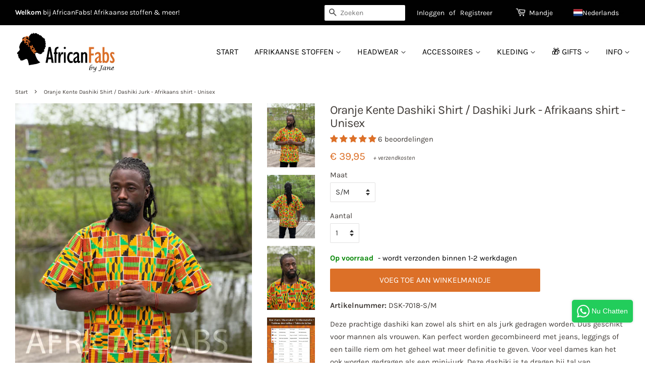

--- FILE ---
content_type: text/css
request_url: https://africanfabs.nl/cdn/shop/t/3/assets/custom.css?v=35056488975642629541763463094
body_size: 53
content:
.cart__note-add{display:inline-block;padding:5px 14px;border:1px solid #dc7028;border-radius:6px;background-color:#f9f9f9;color:#dc7028;font-size:14px;cursor:pointer;transition:all .2s ease}.cart__note-add:hover{background-color:#f1f1f1;border-color:#999;color:#000}.cart__note-add:focus{outline:none;border-color:#666;background-color:#eee}.shopify-policy__container{max-width:100%!important;margin-left:1%!important;margin-right:1%!important}@media only screen and (min-width: 769px){.shopify-policy__container{max-width:67%!important;margin-left:auto!important;margin-right:auto!important}}.shopify-policy__title{text-align:left}.us-shipping-note{background-color:#f0f9ff;border:1px solid #bae6fd;color:#0c4a6e;font-size:14px;padding:10px 12px;margin:8px 0 6px;border-radius:8px;line-height:1.4}.us-shipping-note strong{color:#0284c7}.af-share{display:flex;flex-wrap:wrap;gap:.5rem;align-items:center;margin-top:1.25rem}.af-share__label{font-weight:600;margin-right:.25rem}.af-share__btn{display:inline-flex;align-items:center;gap:.4rem;padding:.45rem .7rem;border:1px solid #e5e7eb;border-radius:9999px;text-decoration:none;font-size:.9rem;line-height:1;background:#fff;transition:transform .06s ease,background .2s ease,border-color .2s ease;cursor:pointer}.af-share__btn svg{display:inline-block}.af-share__btn:hover{background:#f8fafc;border-color:#d1d5db;transform:translateY(-1px)}.af-share__btn:active{transform:translateY(0)}.product-single__image-wrapper.hide{display:none!important}.af-media{position:relative;width:100%;margin-top:20px;margin-bottom:1rem;aspect-ratio:var(--af-ratio)}.af-media>.af-media__el{width:100%;height:100%;display:block}.af-media>.af-media__el,.af-media>.af-media__el video,.af-media>.af-media__el iframe{width:100%;height:100%;border:0;object-fit:contain}.af-media:empty{display:none}.af-media iframe{aspect-ratio:auto;display:block}.af-media video{min-height:0}.badgedetail{display:inline-block;position:relative;width:50px;height:50px;background-color:#dc7028;color:#fff;border-radius:50%;text-transform:uppercase;font-weight:700;text-align:center;font-size:.8em;line-height:1.1;margin-left:60px;z-index:10}.badgedetail.badgedetail--sale{top:13px;right:0}.badgedetail.badgedetail--sale .badge__text{display:table-cell;vertical-align:middle;padding:9px 2px 0 6px}
/*# sourceMappingURL=/cdn/shop/t/3/assets/custom.css.map?v=35056488975642629541763463094 */


--- FILE ---
content_type: text/javascript; charset=utf-8
request_url: https://africanfabs.nl/products/oranje-kente-dashiki-shirt-dashiki-jurk-afrikaans-shirt-unisex.js
body_size: 892
content:
{"id":6747153432649,"title":"Oranje Kente Dashiki Shirt \/ Dashiki Jurk - Afrikaans shirt - Unisex","handle":"oranje-kente-dashiki-shirt-dashiki-jurk-afrikaans-shirt-unisex","description":"Deze prachtige dashiki kan zowel als shirt en als jurk gedragen worden. Dus geschikt voor mannen als vrouwen. Kan perfect worden gecombineerd met jeans, leggings of een taille riem om het geheel wat meer definitie te geven. Voor veel dames kan het ook worden gedragen als een mini-jurk. Deze dashiki is te dragen bij tal van gelegenheden.\u003cbr data-mce-fragment=\"1\"\u003e\u003cbr data-mce-fragment=\"1\"\u003eEen dashiki wordt traditioneel oversized gedragen.\u003cbr data-mce-fragment=\"1\"\u003e\n\u003cul\u003e\n\u003cli\u003eShirt met korte mouwen\u003c\/li\u003e\n\u003cli\u003eGemaakt van 100% Katoen\u003c\/li\u003e\n\u003cli\u003e2 zakken aan de voorkant\u003c\/li\u003e\n\u003cli\u003eHandwas aanbevolen indien mogelijk of in de wasmachine binnenstebuiten op maximaal 40 graden celcius.\u003c\/li\u003e\n\u003c\/ul\u003e\n\u003cp\u003e\u003cem\u003e(Let op: Elk dashiki shirt is uniek, omdat ze gemaakt zijn van grotere stukken stof, dit betekent dat de exacte positie van de print anders kan zijn dan op de foto)\u003c\/em\u003e\u003c\/p\u003e\n\u003cp\u003eKijk altijd eerst naar de afmetingen in de maattabel (de laatste foto) voordat u een maat kiest.\u003cbr\u003e\u003c\/p\u003e","published_at":"2022-05-03T14:56:32+02:00","created_at":"2022-05-03T14:56:32+02:00","vendor":"AfricanFabs","type":"Dashiki","tags":["Beige","GroupClothing","Wholesale"],"price":3995,"price_min":3995,"price_max":3995,"available":true,"price_varies":false,"compare_at_price":null,"compare_at_price_min":0,"compare_at_price_max":0,"compare_at_price_varies":false,"variants":[{"id":39910775816265,"title":"S\/M","option1":"S\/M","option2":null,"option3":null,"sku":"DSK-7018-S\/M","requires_shipping":true,"taxable":true,"featured_image":null,"available":true,"name":"Oranje Kente Dashiki Shirt \/ Dashiki Jurk - Afrikaans shirt - Unisex - S\/M","public_title":"S\/M","options":["S\/M"],"price":3995,"weight":450,"compare_at_price":null,"inventory_management":"shopify","barcode":null,"requires_selling_plan":false,"selling_plan_allocations":[]},{"id":39910775849033,"title":"L","option1":"L","option2":null,"option3":null,"sku":"DSK-7018-L","requires_shipping":true,"taxable":true,"featured_image":null,"available":true,"name":"Oranje Kente Dashiki Shirt \/ Dashiki Jurk - Afrikaans shirt - Unisex - L","public_title":"L","options":["L"],"price":3995,"weight":450,"compare_at_price":null,"inventory_management":"shopify","barcode":null,"requires_selling_plan":false,"selling_plan_allocations":[]},{"id":39910775881801,"title":"XL\/XXL","option1":"XL\/XXL","option2":null,"option3":null,"sku":"DSK-7018-XL\/XXL","requires_shipping":true,"taxable":true,"featured_image":null,"available":true,"name":"Oranje Kente Dashiki Shirt \/ Dashiki Jurk - Afrikaans shirt - Unisex - XL\/XXL","public_title":"XL\/XXL","options":["XL\/XXL"],"price":3995,"weight":450,"compare_at_price":null,"inventory_management":"shopify","barcode":null,"requires_selling_plan":false,"selling_plan_allocations":[]},{"id":40294046171209,"title":"XXXL","option1":"XXXL","option2":null,"option3":null,"sku":"DSK-7018-XXXL","requires_shipping":true,"taxable":true,"featured_image":null,"available":true,"name":"Oranje Kente Dashiki Shirt \/ Dashiki Jurk - Afrikaans shirt - Unisex - XXXL","public_title":"XXXL","options":["XXXL"],"price":3995,"weight":450,"compare_at_price":null,"inventory_management":"shopify","barcode":"","requires_selling_plan":false,"selling_plan_allocations":[]}],"images":["\/\/cdn.shopify.com\/s\/files\/1\/0072\/5270\/5337\/products\/DSK-7018-1.jpg?v=1651582615","\/\/cdn.shopify.com\/s\/files\/1\/0072\/5270\/5337\/products\/DSK-7018-2.jpg?v=1651582615","\/\/cdn.shopify.com\/s\/files\/1\/0072\/5270\/5337\/products\/DSK-7018-3.jpg?v=1651582615","\/\/cdn.shopify.com\/s\/files\/1\/0072\/5270\/5337\/files\/size-chart-dashiki-all-langs_d2e832a3-e2b7-473d-aec3-9324ee53b442.jpg?v=1692270990"],"featured_image":"\/\/cdn.shopify.com\/s\/files\/1\/0072\/5270\/5337\/products\/DSK-7018-1.jpg?v=1651582615","options":[{"name":"Maat","position":1,"values":["S\/M","L","XL\/XXL","XXXL"]}],"url":"\/products\/oranje-kente-dashiki-shirt-dashiki-jurk-afrikaans-shirt-unisex","media":[{"alt":null,"id":21394138366025,"position":1,"preview_image":{"aspect_ratio":0.75,"height":4032,"width":3024,"src":"https:\/\/cdn.shopify.com\/s\/files\/1\/0072\/5270\/5337\/products\/DSK-7018-1.jpg?v=1651582615"},"aspect_ratio":0.75,"height":4032,"media_type":"image","src":"https:\/\/cdn.shopify.com\/s\/files\/1\/0072\/5270\/5337\/products\/DSK-7018-1.jpg?v=1651582615","width":3024},{"alt":null,"id":21394138398793,"position":2,"preview_image":{"aspect_ratio":0.75,"height":4032,"width":3024,"src":"https:\/\/cdn.shopify.com\/s\/files\/1\/0072\/5270\/5337\/products\/DSK-7018-2.jpg?v=1651582615"},"aspect_ratio":0.75,"height":4032,"media_type":"image","src":"https:\/\/cdn.shopify.com\/s\/files\/1\/0072\/5270\/5337\/products\/DSK-7018-2.jpg?v=1651582615","width":3024},{"alt":null,"id":21394138431561,"position":3,"preview_image":{"aspect_ratio":0.75,"height":4032,"width":3024,"src":"https:\/\/cdn.shopify.com\/s\/files\/1\/0072\/5270\/5337\/products\/DSK-7018-3.jpg?v=1651582615"},"aspect_ratio":0.75,"height":4032,"media_type":"image","src":"https:\/\/cdn.shopify.com\/s\/files\/1\/0072\/5270\/5337\/products\/DSK-7018-3.jpg?v=1651582615","width":3024},{"alt":null,"id":44635393720669,"position":4,"preview_image":{"aspect_ratio":1.0,"height":1200,"width":1200,"src":"https:\/\/cdn.shopify.com\/s\/files\/1\/0072\/5270\/5337\/files\/size-chart-dashiki-all-langs_d2e832a3-e2b7-473d-aec3-9324ee53b442.jpg?v=1692270990"},"aspect_ratio":1.0,"height":1200,"media_type":"image","src":"https:\/\/cdn.shopify.com\/s\/files\/1\/0072\/5270\/5337\/files\/size-chart-dashiki-all-langs_d2e832a3-e2b7-473d-aec3-9324ee53b442.jpg?v=1692270990","width":1200}],"requires_selling_plan":false,"selling_plan_groups":[]}

--- FILE ---
content_type: text/javascript; charset=utf-8
request_url: https://africanfabs.nl/products/oranje-kente-dashiki-shirt-dashiki-jurk-afrikaans-shirt-unisex.js
body_size: 471
content:
{"id":6747153432649,"title":"Oranje Kente Dashiki Shirt \/ Dashiki Jurk - Afrikaans shirt - Unisex","handle":"oranje-kente-dashiki-shirt-dashiki-jurk-afrikaans-shirt-unisex","description":"Deze prachtige dashiki kan zowel als shirt en als jurk gedragen worden. Dus geschikt voor mannen als vrouwen. Kan perfect worden gecombineerd met jeans, leggings of een taille riem om het geheel wat meer definitie te geven. Voor veel dames kan het ook worden gedragen als een mini-jurk. Deze dashiki is te dragen bij tal van gelegenheden.\u003cbr data-mce-fragment=\"1\"\u003e\u003cbr data-mce-fragment=\"1\"\u003eEen dashiki wordt traditioneel oversized gedragen.\u003cbr data-mce-fragment=\"1\"\u003e\n\u003cul\u003e\n\u003cli\u003eShirt met korte mouwen\u003c\/li\u003e\n\u003cli\u003eGemaakt van 100% Katoen\u003c\/li\u003e\n\u003cli\u003e2 zakken aan de voorkant\u003c\/li\u003e\n\u003cli\u003eHandwas aanbevolen indien mogelijk of in de wasmachine binnenstebuiten op maximaal 40 graden celcius.\u003c\/li\u003e\n\u003c\/ul\u003e\n\u003cp\u003e\u003cem\u003e(Let op: Elk dashiki shirt is uniek, omdat ze gemaakt zijn van grotere stukken stof, dit betekent dat de exacte positie van de print anders kan zijn dan op de foto)\u003c\/em\u003e\u003c\/p\u003e\n\u003cp\u003eKijk altijd eerst naar de afmetingen in de maattabel (de laatste foto) voordat u een maat kiest.\u003cbr\u003e\u003c\/p\u003e","published_at":"2022-05-03T14:56:32+02:00","created_at":"2022-05-03T14:56:32+02:00","vendor":"AfricanFabs","type":"Dashiki","tags":["Beige","GroupClothing","Wholesale"],"price":3995,"price_min":3995,"price_max":3995,"available":true,"price_varies":false,"compare_at_price":null,"compare_at_price_min":0,"compare_at_price_max":0,"compare_at_price_varies":false,"variants":[{"id":39910775816265,"title":"S\/M","option1":"S\/M","option2":null,"option3":null,"sku":"DSK-7018-S\/M","requires_shipping":true,"taxable":true,"featured_image":null,"available":true,"name":"Oranje Kente Dashiki Shirt \/ Dashiki Jurk - Afrikaans shirt - Unisex - S\/M","public_title":"S\/M","options":["S\/M"],"price":3995,"weight":450,"compare_at_price":null,"inventory_management":"shopify","barcode":null,"requires_selling_plan":false,"selling_plan_allocations":[]},{"id":39910775849033,"title":"L","option1":"L","option2":null,"option3":null,"sku":"DSK-7018-L","requires_shipping":true,"taxable":true,"featured_image":null,"available":true,"name":"Oranje Kente Dashiki Shirt \/ Dashiki Jurk - Afrikaans shirt - Unisex - L","public_title":"L","options":["L"],"price":3995,"weight":450,"compare_at_price":null,"inventory_management":"shopify","barcode":null,"requires_selling_plan":false,"selling_plan_allocations":[]},{"id":39910775881801,"title":"XL\/XXL","option1":"XL\/XXL","option2":null,"option3":null,"sku":"DSK-7018-XL\/XXL","requires_shipping":true,"taxable":true,"featured_image":null,"available":true,"name":"Oranje Kente Dashiki Shirt \/ Dashiki Jurk - Afrikaans shirt - Unisex - XL\/XXL","public_title":"XL\/XXL","options":["XL\/XXL"],"price":3995,"weight":450,"compare_at_price":null,"inventory_management":"shopify","barcode":null,"requires_selling_plan":false,"selling_plan_allocations":[]},{"id":40294046171209,"title":"XXXL","option1":"XXXL","option2":null,"option3":null,"sku":"DSK-7018-XXXL","requires_shipping":true,"taxable":true,"featured_image":null,"available":true,"name":"Oranje Kente Dashiki Shirt \/ Dashiki Jurk - Afrikaans shirt - Unisex - XXXL","public_title":"XXXL","options":["XXXL"],"price":3995,"weight":450,"compare_at_price":null,"inventory_management":"shopify","barcode":"","requires_selling_plan":false,"selling_plan_allocations":[]}],"images":["\/\/cdn.shopify.com\/s\/files\/1\/0072\/5270\/5337\/products\/DSK-7018-1.jpg?v=1651582615","\/\/cdn.shopify.com\/s\/files\/1\/0072\/5270\/5337\/products\/DSK-7018-2.jpg?v=1651582615","\/\/cdn.shopify.com\/s\/files\/1\/0072\/5270\/5337\/products\/DSK-7018-3.jpg?v=1651582615","\/\/cdn.shopify.com\/s\/files\/1\/0072\/5270\/5337\/files\/size-chart-dashiki-all-langs_d2e832a3-e2b7-473d-aec3-9324ee53b442.jpg?v=1692270990"],"featured_image":"\/\/cdn.shopify.com\/s\/files\/1\/0072\/5270\/5337\/products\/DSK-7018-1.jpg?v=1651582615","options":[{"name":"Maat","position":1,"values":["S\/M","L","XL\/XXL","XXXL"]}],"url":"\/products\/oranje-kente-dashiki-shirt-dashiki-jurk-afrikaans-shirt-unisex","media":[{"alt":null,"id":21394138366025,"position":1,"preview_image":{"aspect_ratio":0.75,"height":4032,"width":3024,"src":"https:\/\/cdn.shopify.com\/s\/files\/1\/0072\/5270\/5337\/products\/DSK-7018-1.jpg?v=1651582615"},"aspect_ratio":0.75,"height":4032,"media_type":"image","src":"https:\/\/cdn.shopify.com\/s\/files\/1\/0072\/5270\/5337\/products\/DSK-7018-1.jpg?v=1651582615","width":3024},{"alt":null,"id":21394138398793,"position":2,"preview_image":{"aspect_ratio":0.75,"height":4032,"width":3024,"src":"https:\/\/cdn.shopify.com\/s\/files\/1\/0072\/5270\/5337\/products\/DSK-7018-2.jpg?v=1651582615"},"aspect_ratio":0.75,"height":4032,"media_type":"image","src":"https:\/\/cdn.shopify.com\/s\/files\/1\/0072\/5270\/5337\/products\/DSK-7018-2.jpg?v=1651582615","width":3024},{"alt":null,"id":21394138431561,"position":3,"preview_image":{"aspect_ratio":0.75,"height":4032,"width":3024,"src":"https:\/\/cdn.shopify.com\/s\/files\/1\/0072\/5270\/5337\/products\/DSK-7018-3.jpg?v=1651582615"},"aspect_ratio":0.75,"height":4032,"media_type":"image","src":"https:\/\/cdn.shopify.com\/s\/files\/1\/0072\/5270\/5337\/products\/DSK-7018-3.jpg?v=1651582615","width":3024},{"alt":null,"id":44635393720669,"position":4,"preview_image":{"aspect_ratio":1.0,"height":1200,"width":1200,"src":"https:\/\/cdn.shopify.com\/s\/files\/1\/0072\/5270\/5337\/files\/size-chart-dashiki-all-langs_d2e832a3-e2b7-473d-aec3-9324ee53b442.jpg?v=1692270990"},"aspect_ratio":1.0,"height":1200,"media_type":"image","src":"https:\/\/cdn.shopify.com\/s\/files\/1\/0072\/5270\/5337\/files\/size-chart-dashiki-all-langs_d2e832a3-e2b7-473d-aec3-9324ee53b442.jpg?v=1692270990","width":1200}],"requires_selling_plan":false,"selling_plan_groups":[]}

--- FILE ---
content_type: application/javascript; charset=utf-8
request_url: https://searchanise-ef84.kxcdn.com/preload_data.1I6I7R0A1i.js
body_size: 11612
content:
window.Searchanise.preloadedSuggestions=['satin bonnet','tie die','waist beads','ora je','as i am','african net','met na','con go','bonnet satin','tissu africain','print stof','african wax print fabric 6 yards','tissu wax','african net sponge','afrikanischer stoff','stoffen katoen','african print stof sale','red fabric','100% cotton fabric','afrikaanse kleding met','hoofddoek wit','kente print','net sponge','bonnet satijn','turban facile','do for men','tissu bogolan','afrikaanse hoofddoek','do rag','katoenen stoffen','hollandais wax','holland wax','tissu con go','jurken van afrikaanse stof','african headwrap','maxi jurk','pagne 6 yards','tissus wax','satijnen slaapmuts','haar band','tissu pagne wax','easy headwrap','hair bonnet','zwart wit','robe africaine','boucles d\'oreilles','haar banden','vert et or','mud cloth','wax coton','sarong pareo','quilt stof 100% katoen','en wit','tissu imprimé africain','wax stoffen','oorbellen hout','kitenge fabric','afrikaanse oorbellen','african dresses','super wax','afrikaanse jurken','patchwork ankara','de wax','satin hair bonnet','afrikaanse stof blauw','neue muster','kente ghana','wit kente','tissus africains','blue fabric','gele afrikaanse stof','blauw african print','black fabric','african fan print','maxi dress','wax print fabric','african gele','afrikaanse stoffen','ankara fabrics','douche muts','wax hollandais','patchwork stoffen','maxi rok','6 yards fabrics','sale on ankara fabrics','bogolan fabric','maxi jurken','turban satin','satin scrunchie','elastic waist beads','sale stoffen','african lace','dashiki shirt','african suit','tela azul','robe longue','turban facile bonnet en satin','afrikaanse rokken','satijnen kussensloop','con vestido','foulard turban','head wrap','wax bleu','bijoux africains','bandeau en imprimé africain','africa men clothing','bonnet en satin','tissu vlisco','bonnet van satijn','paars katoen','vlisco hollandais','shower cap','afrikaanse spons','kente stoffen','bandeau tissu africain','boucles d\'oreilles africaines','red orange','african mode','julius holland','african wash cloth','purple african fabric','samakaka print','tela estampada','foulard africain','tissu coton uni','red black','tissu wax jaune','wax prints','ora je stof','rose tissu wax','pagne de','satin schlafhaube','arm band','satijnen bonnet','kent in ghana','super wax quality','veritable wax hollandais','african earrings','jupe longue','dresses africa','grote douchemuts','vestido africano largo','bin bin baya','bonnet men','traditional cloth','tie dye','met blauw','paars stof','eventail africain','chaine de taille','white fabric','price in','bonnet de nuit','bonnet mit','edge band','bucket hat','purple fabric','easy headwraps','fat quarters','long hair','african bogolan with','yellow fabric','brown print','afro kam','kitenge dresses','ghana wax','sale fabrics','turban wax','bleu uni','tissu elastique','polycotton fabrics','chain beads','african long skirt','quilting fabrics','boucles d\'oreilles en bois','green stof','durag satin','tela rojo','verstelbare bonnet','black and white','les robes','turban en','vestidos largos','pagne bleu','satin bonet','green fabrics','gele jurk','les baya','green fabric','non elastic waist beads','stoff baumwolle','blue africano fabrics','bonnet nuit','tissu wax vert','afrikaanse sjaal','net spons','satin set','kussensloop satijn','satijn bonnet met koord','dry brush','groen stof','noir blanc','afrikanische kissen','pour mariage','dashiki for women','satin black','silk bonnet','tissu africain marron','wax rouge','robes africaines','bonnet zwart','pareo strand kleding','dames kleding','écharpe hiver','heup ketting','turban dore','bonnet lange haar','telas en descuento','fijne katoen','blauwe stof','wave brush','wash rag','flower fabric','afrikaanse stof rood','oranje stof','wax orange','lace fabric','wax jaune','taie d\'oreiller satin','goud stof','pink fabrics','wax violet','satijn bonnet','tissu africain bleu','turbante africanos','satijn bonnets','roze stof','afrikaanse kralen','bruine stof','dashiki fabric','pañuelos africanos','afrikaanse ketting','gold fabrics','african print scarf','samakaka angola','stof zwart wit','effen stof','hoofddoek met knots','multicolor kente','paarse stof','satin pillowcase','hair wrap','turquoise afrikaans','sac africain','sac a dos','kleding mannen','haar muts','blauwe afrikaanse stof','rug tas','satijn headwrap','douche net','glitter effect','100% cotton bandana','midi rok','kente with','tissu wax jaune fan','bijoux de nez','heren kleding','african socks','slaapmuts kind','afrikaanse mannen','gorro de dormir','quilt stoffen','winter scarf','hair brush','blue ring','wit goud','tops voor dames','warme sjaal met afrikaanse print','easy wrap','africain echarpes','mujer africana','african dashiki','sapo spons','mitex fabric','kettingen voor man','africa necklace','fade in','stretch fabric','t shirt','tissus bogolan','wedding flowers','wax beige','silky durag','robe femmes','tissu wax pailletes','bandana unisex','afrikanischer schwamm','chemise homme','tie bonnets','foulard noir','bandeaux de cheveux plus','vêtements femme','wave cap','chaînes e','nigerian waist','witte stof','baby draagdoek','women dress','african ghana kente print fabric','wax turquoise','pillow case','rose gold','gorro pelo liso','hip chain','oorbellen africa','chaussettes africaines','afrikaanse sokken','java wax','cravate africaine','afro ka','perle tour de taille','satin headwraps','stoffen met goud','afrikaanse waaiers','haar borstel','rood geel','super wax hollandais','afrikaanse tassen','stof paars wit','ohrringe afrika','tissu satin','kanten stoff','african net spons','satin bonnets','wax gold','warme sjaals','bonnet kinderen','buik ketting','red orange fabric','blue fabrics','dashiki dress','fleurs de mariage','african print fabric','violet fabric','aretes africanos','african wax stoffen 100% katoen kita kente','4 fat quarters','100% katoenen bandana','stoffen pakket','kleding vrouwen','satijnen scrunchies','bonnet à cheveux réglable','effet paillete','african waist beads','wrap sarong','porte bebe','afrikanisches kopftuch','rote satijnen slaapmuts','satijnen headwrap','haarband rood','chouchou satin','fleur de mariage','kussen hoes','black and white fabric','grand wax','noir et jaune','waistbeads traditionele','green and red fabric','tissu kente','wassen bonnet','orange green','washing rag','african lace fabric','effets pailletés','stof paars','oranje groen kente','fat quarter','soepele stoffen','mes commande','blauw gele','dashiki stof','black headband','silk pillowcase','turban facile bonnet satin','gold metallic','perle de','africain effet','alle produkten','multicolor african stoffen','zijde bonnet','arm cuff','dames jurk','gorros saten','for kids','pagne bleu royal','wax fabric grün','multi color kente','sac banane','zomer jurk','shirt mannen','wax pailleté','tie dye fabric','baby sling','wax print','jurk bogolan','afrikaanse t shirt wit','bonnet de douche','african spons','wax vert','kente afrikaanse oorbellen','kente cloth','collier africain','warme sjaal','sokken kente','vert web','accessoires homme','sacs a dos','zwarte mud','boucle d\'oreille','tissu bleu','haar bonnet kind','voor heren','gold africa necklace','silk durag','kokosnoot schelp sarong klem','shower set','black mens fabric','eponge africaine','funda almohada saten','douch muts','mud cloth print','green kente','schlafhaube grose','pagne grand','reggae armband','tissu noir blanc','paño de barro','fanny pack','plus size dames','upper arm cuff','djampé traditionnel','maskers zijn','bonnet de nuit en satin','haut femme','turquoise fabric','tejidos acolchados','hoofddoek goud','jupe enfants','wat is sleep','face mask','hoe die','pagne kita','bovenarm armband','waves products','african women dresses','detangle brush','pagne pailletes','wax 1 yard','creme african','aku aba','supreme wax holland','col kinderen','blue bogolan','scrunchie satijn','ropa de mujer','sale fabric','kleidung damen','chemise dashiki','afrikaanse sponge','wave set','bandeau imprimé africain','verwijderen sticker','schlafhaube lila','blue wax print','draagzak baby','bracelet bras','bin must','hair pick','durag vert','afrikanische rock','haarband paars','scrub spons','stirnband schwarz','rug rope','tissu coton','bruin oranje bogolan','satijnen bonnet voor dreadlocks','wax hollandais vlisco','waist beads chaine de taille africaine','durag velvet','tissu vert','west african','rest stoffen','afrikaanse spons net sponge traditionele sapo spons scrub spons','bandeau homme','bracelet à manchette','baby wrap draagdoek','pers stoffen','waist bead','wax rose','fleur de mariage wax','bonet pour dormir','wax rose et jaune','zwart wit ankara','douche mutsen','print kinder rokje','exfoliating net','hoofdband in afrikaanse print kinderen','grand super','tissu wax vert et noir','housse d\'oreiller','wax solo','50 x 50 cm','red african','plain fabric','adjustable bonnet','gorro saten','africanfabs satin storage gift bag black','easy headwrap zwart','tee shirt homme','xl turban facile','warmer schal','tie and dye','stoff 100% baumwolle','afrikaans masker','veel vragen','jupe portefeuille','bonnet verstelbaar','baya elastique','blauwe wax stoffen','feine baumwolle','heren shirt','satin kissen','orange fabrics','schlafhaube kinder','für männer','african fabs','pre wrapped','wax print 100% baumwolle','durag satijn','samakaka skirt','tote bag','bonnet kinder','haarband kinder','pantalon femme','seiden haube','mens shirts','nigerian fabric','dark grey','jersey headwrap','sapo sponge','velvet durag','tissus orange et bleu','green and gold','met kerrie kleur','ndop cameroon','tissu pailletté','frauen kleid','gouden hoge halsketting','tissu tete','body net','african bracelet','kids bonnet','leopard print','make-up headband','microfiber hair towel','african blue fabric','eventail wax','stoff mit','mosterd samakaka','borstel waves','éponge filet','blauwe stoffen','kinder kleding','on page so','satijnen kussensloop 60 x 70 cm','witte stoffen','bauch kette','100% cotton wax','wax cotton','mitex holland','jurk groen','men bucket hats','red shell','coletero satin','african wax print fabric green blue','ohrringe aus holz','satin kissenbezug','gorro para niños','pre-wrapped bandana','chapeau africain','african fabric','i on','face masks','quilt patterns','blauw groen','bandeau enfant','yellow orange fabric','gorro seda','super nice','bonnet turban','tissu rose','bonnet silk','blauwe bogolan','hwr blue','afrika hanger','fat quarter bundles','blauw witte stof','zwart paars','satin bonnet night','peigne afro','small shower cap','quilt bundles','african sponge','wax fabric cotton','tissu wax bleu','blue dotted','tissus rouge','bogolan groen','wax or','sleep cap','gele headwrap','sarong schwarz','south africa','afrikanischer handfächer','360 wave brush','satijnen sjaal','gye nyame','vissershoedje met','zwart witte stoffen','t-shirt dames','navy blue','print fabric','satin bonnet for braids','blue rings','tissus coton','baby wrap','glow in the dark','paisley fabric','pink flowers','satin lined headwraps','kleider mit ärmel','housse de coussin','yellow green and black','jumping horse','pink fabric','hwr jer','bonnet verstelbare hoofdband','zwarte mud haarband','african fabrics','edo beads','royal blue african dresses','brown fabric','paarse stoffen','afrikaanse stof','hanger afrikaanse','african wax','tissu violet','pan african','dresses women','rood polycotton','pagne vert','zuid afrikaanse','blauw en paars','kette afrika','éventails wax','waves borstel','bogolan wax','afrikaanse stijl choker zilver hoge halsketting','yellow fabrics','afrikaanse kleding','sarong blauw','telas wax africano','red mandala','head wraps','peach gold african','sarong clip','bogolan quiltstoffen','cream african','wax fleurs de mariage','naranja amarillo','bonnet verstellbar','embellished glitter','african ladies','stof 150 cm breed','set satin','kente fabric','head scarf','tissu wax patchwork','earrings wooden','white and gold waist beads','afrikaanse handwaaier','xl bonnet','katoen durag','fade effect','satijn kussensloop','stoff blau','samakaka shirt','bine bine','white and gold african fabric','chaîne de ventre','solid color','goud roze','royal blue african print fabric','kids shower cap','satin tuch','t-shirt mens','geel stof','bogolan orange','stof katoen','zuid afrika','bonnet douche','black african print','gorro ducha niños','ehw-9055 orange bogolan','schwarz weiss','quilt bundels','vêtement homme','ensemble femmes','lichtblauwe stof','foulard satin','black and white fabrics','haarband buntes','reversible bonnet','aso oke','groene stof','écharpe bogolan','so on page','sleeping cap','bordeaux rood','velvet headwrap','alle produkte','upholster fabric','kissenbezug satin','serre tête','tissu noir','afrika kette','verde saten','afrikaanse sieraden','on page','conjunto mujer','tissus kente','wax vlisco fabrics','noir et blanc','afrikanische socken','chemise femme','pulsera brazo','wax uni','silver chain','shower caps','african netzschwamm','purple and gold','yellow wax','mud cloth scarf','crystal waist beads','satijnen scrunchie','paarse swirl','bonnet soie','mini skirt','pagne violet','hair towel','tissu soie','haar bonnet','satin de soie','wash net','blue waistbeads','red yellow','purple ankara','tissus bleu','paars met geel','lange vlechten','rose turquoise','wax de mariage','nicht elastisch','gold waist beads','infinity dress','haarband roze','satin pillow case','zwarte hoofddoek','kente stof','rayon sarong','hair bonnet and scrunchie','wax print stoffe','chapeau bob','afrikaanse print stof','african skirts','kente gold','blau stoff','bijoux de taille','key vlisco','multiway jurk','african black','red and white','stoff braun','tissu blanc','leopard pattern','blue wax','rouge samakaka','kopftuch baumwolle','gargantilla africana','afrikanische hose','tissus vert','foulard noir jersey','chaussettes africaines chaussettes afro chaussettes kente vert','t shirts','baby carriers','pagne brun','fleurs mariage','african earring','tissus avec du vert','yellow blue horse','head so','fabrics by the yard','red african fabric','3 in 1 waist beads african hip chain iyore blue gold elastic','african wax gold','gold fabric','hair net','wax paisley','design panel','white satin','dusch cap','mijn bestelling','boucle africain','black and red stripes','stretchy jersey fabric wrap','seiden bonnet','sale african fabric','patchwork material','bonnet wrap','bonnet turbans','tissu uni','heuptasje samakaka','tissu ghana','lila stoff','african fans','comb for curly and afro','head band','sac a main','wax brillant','afrikanischer print','tissu marron','was print','tissu africain rouge et noir','accessoires cheveux','gemengde stoffe','telas wax','wax noir','verstelbare slaapmuts','du rag','arm bangle','long bonnet','crema pelo','green samakaka','bucket hats','red ankara','animal print','baya bleu','gele stof','wash cloth','kente stoff','collier bois','rot stoff','ankara a','lange kleid','bad muts','super holland','speed bird','elastic waist','scrunchies satin','bonnets haar','women tops','tela algodon','blauwe satijnen slaapmuts haar bonnet van satijn satin hair bonnet × 1','traditional waistbead','chouchou en satin','halskette african','hand bag','mali mud cloth','dashiki vrouwen','africqn net sponge','chaine de taille africaine','coupons tissus','durag coton','wax 6 yard','nachtmütze zum schlafen','satin lined','tissu 6 yards','satin headwrap','sold es','zilveren afrika','afrikanisches tuch','oranje dotted patterns','tissus hollandais','echarpe homme','beige starflower','suprème wax','hair bonnet adjustable','african print','waist beads non-elastic','wax kente','easy headwrap baumwolle','100% cotton ankara','telas wax con','robe fermeture','satin scarf hair','satin scrunchies','satin kopftuch','orange fabric','kralen ketting','hand fan','hoofdband kinderen','baya or','red waist beads','pagne wax','cinta para la cabeza','gold glitter','durag katoen','bandeau africain','pendentif en or','bonnet mit band','ankara fabric','brown fabrics','for dreadlocks','black and red','two tone','jupe wax','women\'s tee shirts','bonnet met band','foulard vert','blauw oranje headwrap','red feathers','tela africana','pre tied headwrap','african jewelry','red black and white','tissu rouge','pink and gold print','gele bloem','haarband männer','ankara wax','kinder bonnet','meterware baumwolle','vlisco stof hollandais afrikaanse wax print rood geel blauwe santana','wax red','wax telas','niet elastische heupketting','hair accessories','headwrap van stof','vlaggenlijn van','maillot de bain','tissu africain tissu wax','ghana fabric','headband with','red wax','pareo katoen','blauw wit','traditional non-elastic','afrikanische stoffen','pochette wax','stoff orange','make up tasje','extra large bonnet','african ankara red fabric','tissus patchwork','pour homme','african print headband','african sponge net','all fabrics','african dress','okergele stof','dotted patterns','bijoux ventre','red and yellow','tissus marron','african orange yellow bogolan mud cloth headwrap × 1','gele bogolan','pagne rose','bonnet met strikjes','lot tissus','turban woman','stoffen afrikaanse','satin haube','pan africa','green and orange fabrics','uni color','durag velours','black waist beads','slaap bonnet','african beads','blauwe dotted','sapo body sponge','haargummi afrikanischer','turban africain','african waistbeads','paars geel stof','solid color fabrics','serviette de table kente','african stoffe','sleep bonnet','yellow head wrap','tissu hollandais','blue waist beads','tissu wax orange','pagne mariage','diadema con estampado africano','ear rings','purple kente','kitenge fabric aus','tissu vert wax','bin bin','tissus uni','african orange yellow bogolan mud cloth','bracelet perle','lossere haarbanden','satin scarf','afrikanischer stoff polycotton','bandeau pour cheveux','xl satin headwrap','afrikanische kleidung damen','gold schmuck','african ankara fabric','xl easy wrap','rokken van afrikaanse print','wax print stoffe we','alle stoffen','afric as fabric','bonnet seide','effen kleur','blue and fabric','african wedding fabric','red and black fabric','kente hoofddoek','veritable wax ankara','tour de cou','tissu effet pailleté','ankara print','tissu africa','wave kit','green ankara','tie on weight loss waist beads','bonnet hommes','donker blauw','wax fleur de mariage','speciale korting','tissus pailletes','hem den','pendentif african','wax quilting fabrics','bonnet satin ajustable','fair and white','collier de taille','kette gold','purple wax','tie bonnet','schlafhaube lang','tissus rose','100% katoen stof','pareo rayon','quilt fabric','turban noir satin','dames oorbellen','colgante áfrica','chaussettes afro','haar producten','wax polycotton','van reststoffen','turbante africano','afrikanische taillenkette','red yellow african fabric','blue and yellow','tissu or','shower net','baya non elastique','re-upholstering furniture','gemengde stoffen','taie oreiller satin','pink waist beads','satin night sleep cap','rosa wax','tissu was','waist beads beads elastic','tejidos wax','afrikanische kleidung fur männer','perles de taille','easy headwrap xl','non elastic','3 in 1 waist beads','bonnet satin enfant','écharpe de portage','satin hair','haargummi satin','turban noir','african wax print','men dashiki','tee shirt','black white','headband adultes','xl easy headwrap','wedding ankara fabric','perle de taille','für dreadlocks','super so so','flower bonnet','groen katoen','hair oil','abanicos africanos','african dress in','kitenge design','wooden earrings','men shirt','jersey extensible','africa for','turban feuilles noires','bogolan bleu','pagne imprimé','afro sokken','choker zilver','wax marron','mandala stoffen','bogolan wit','ghana waist beads','écharpe samakaka','mini rok','upper arm bangle','hair shampoo','afrikanische stoffe','black bonnet','mix and african fabrics','rings on','black and gold','camisa hombre','scrunchie satin','wax fabric','tissu wax orange et','t shirt femme','sarongs katoen','cinta cabeza','grote bloemen','vlisco wax hollandais','baby carrier','bandeau cheveux','afrikanischer schmuck','kinte pagne','belly chain','maxi jurken dames','tissu wax rouge','afro comb','bonnet wax satin','tissu orange','tissu ankara','crop top','burgundy and','red super wax','drawstring bag','bonnet nuit satin','ropa africana','afrikaanse stof bruin','tissu africain wax','print stoff','lange satin','fächer groß','bijoux taille','traditional african fabric','orange bogolan','bogolan noir','bonnet facile satin','haarband zwart','couleur tissu','sponge net','waves brush','waist chain','schal rot','afrika ketting','women clothing','tissu africain violet','stoff gelb','bonnet règlable','bruine bogolan','yellow flowers','green wax','oberarm armreif','africa oorbellen','nigerian waist beads','cotton headband','quilting fabric','afrikaanse doeken','fat quiltstoffen','cinta africana para la cabeza','robe longue africaine','hoofdband unisex','casquette soleil','groene afrikaanse stof','damen rock','saten gorro','robe longue vert','grüne stoffe','pink bonnet','african pink purple multicolor kente headwrap','bonnet set','bonnet kind','foulards turbans','headwrap satin','bonnet sleeping cap','extra large','satijnen slaapmuts haar bonnet van satijn satin hair bonnet','pagne orange','bogolan print stoff','stoffe gelb','fabric by yard','white waist beads','african exfoliating net','hair bonnets','sticker verwijderen','pillow cover','satin cap','floral fabric','pagne fleurs','bonnet satin faciles','super solo','haar ök','fabric sale','kuba blocks congo','bogolan bruin','two tone print','pagne couleur','cotton ankara','gorro de satén','wax polycoton','satijnen binnenkant','bandeau noir','bonnet elastische band','bonnet pink','red samakaka','off white','multicolor disks','afrikaanse net spons','dashiki men','white lace','net sponges','red flowers','stoff muster','easy headwrap einfaches kopftuch satinfutter schwarz','satijn slaapmuts','collier choker','afrique du sud','brosse cheveux','robe femme','african necklace','tissu brillant','sand if','collier africaine','rr wax best quality','stof sale','wax tissu au metre','tissu kente bleu','black and yellow','mali afrikanischer bogolan print stoff','pendientes africa','tissus motif','satin bonnet groß','des effets de paillettes','navy blue fabric','bijoux or','beige fabric','robe courtes','tissus noir','tissu wax noir','wedding dress','fabrics for','print schürze','ons retourbeleid','belly beads','durag pour homme','100 % cotton fabric by the yard','paarse african print','warm scarf','julius wax','du rags','bonnet extra large','pagne wax vert','kleid lang','tissus violet','pagne or','print skirts','tissu jaune','cotton fabric','video wrap','tissu wax hollandais','de pied','white male african design cotton material','para bebe','tissu et','orange green lace','stof blauw','bandeau adulte','pagne blanc','housse coussin','wax bogolan','borstel krullen','tissu wax rose','xxl bonnet','turban blanc','bonnet met verstelbare band','green african fabric','bogolan rouge','bogolan d','chapeau african','slaapmuts netjes','night sleep','shopper tasche','afrikanisches kopftuch headwrap','robe african','african women','red fabrics','african fan','red and blue','waist beads niet-elastisch','bonnet groß','paars roze','stof goud','mens shirt','wooden earring','paars groen','haarba d','african oorbellen','hot tissu','hollandais tissus','metallic african print','make up stirnband','samacaca angola','blue kitenge','tissu wax violet','blanc et or','tissu africain vert','bonnet en','body care','black mud','bonnet met','non elastique','print stoffe','pendientes madera','was hollandais','off the','satin bandeau','tie die stof','hair bonet','stoff schwarz','bonnet l','couleur unie','kente tuch','green waist beads','tissus orange','blue print fabric','mali print','chouchou scrunchie satin','schlafhaube mit krempe','damen kleid','wax for men','blue ankara fabric','tela purpurina','silk hair bonnet','shopper bag','stof groen','african wax print fabric yards','hair comb','pink african','satin pillow','africain multicolor','yellow and blue fabric','bonnet africain','bandeau locks','bracelet manchette','tissu imprimer africain effet','and white','afrikanischer stoff exklusiv verschönerte glitzereffekte 100%','bloem 100% katoen','de coton africaine','all wax kitenge','african hat','bonnet met banden','en perle du ventre','heupketting elastisch','perlas cintura','robe wax','veste femme','katoen sarong','paisley wax','satijnen slaapmuts met randje','tissu wax marron','tissu suisse','bonnet mit krempe','dutch wax','mariage africain','bonnet de bain','taie oreiller','kente paars','african hand fan','net cloth','silber choker','mix print fabric','purple waist beads','waist beads elastisch','silk bonnets','african continent earrings','hair tie wraps','hair brushes','dashiki bogolan','blau weiß','bonnet kids','violet wax','duschhaube kinder','lange bonnet','haar net','black pink satin bonnet','black headwrap','6 yards plain fabric','schlafhaube seide','doré wax','houten africa hanger','satijn scrunchie','bogolan red','pink green','tablier imprimé','white beads','hair bonnets adjustable','gorro pescador','gorro de ducha','bonnet band','soft cotton','bandeau satin','night cap','stoff rosa','bovenarm bangle','hoofd band','boucle en','buik sieraad','new easy headwraps','écharpes hiver','plain ankara','wax motif','largeur 2 m','tissus jaune','foulard africain turban wax','tissu wax blauw','brosse pour afro','extra grote bonnet','was africain patchwork','tissu wax blanc','waist beads elastique','african orange bogolan mud cloth','tissus wax hollandais','scrub net','schlaf bonnet','per blauw','cotton fat quarters','drawstring bags','durag cotton','wax bleu et or','green fleurs','mouth masks','jupe longue taille','stoff türkis','red headwrap','blue ankara','united states','vlisco hollandais wax print','tissus wax jaune','bonnet xl','head bands','wedding flower','hair bonnet verstellbar','satin durag','rode stof','tissus imprimé africain','african wax print fabric','roze bonnet','fleur mariage','pink kente','bonnet baby','large shower cap','brown bogolan','wave caps','lange jurk','bonnet turban satin','net sp','bob réversible','pagne bogolan','oorbel hout','tie on waist beads','africa kette','jaune et rose','licht blauw','tissu kante','bonnet en satin bonnet de nuit réversible en satin','wit blauw','haarbanden lossere','silk pillow','turban facile satin','blue star','kleine lapjes','waaier ghana','red yellow green','satin bonnet dreadlocks','yard fabric sale','blue stoffen','ghana schmuck','chaînes de taille','kleider africain','kente print fabric','droog borstel','sale stof katoen','vlisco les','bonnet reversible','mini jupe','and dots','african print skirt','bonnet satin wax','golden look','bonnet black','bonnet man','afrikaans kussen','kette afrika groß gold','brown headwrap','effen stoffen','bruine african wrap','blue african fabric','wax feuille','african stof','africa kleidung','couvre chef facile à nouer','patrons contiennent','blue and turquoise','uni blanc','turban satin wax','kanga fabrics','kente headwrap','orange wax','purple cotton','dress women','pagne ghana','collier afrique','robes wax','leopard bonnet','oranje bogolan','blue dotted patterns','yellow blue vlisco','south african fabric','strandbekleidung wickeltuch','rouge wax','wax holanda','rood stof wax print','bonnets satin','kinder kopfbedeckungen','african net sponges','wax super','bogolan noir et blanc','baby bonnet','tissu vert et','tissu polycoton','satin hair cap','upper arm','cushion covers','baby tragetuch','tissu wax africain','cotton fabric 100%','satijnen sloop','cotton headwrap','bleu tissus','infinity multiway maxi dress','waist b','blauwe flowers','áfrica tela','bonnet binden','satin bonnet schlafhaube hair bonnet nachtmütze zum schlafen','ça sort','robe longue multiway infinity','blauwe print','rose stoffen','continent africain','violet swirl','rode afrikaanse stof','hair bonnet long','sarong klem','stof 4 er','blauw stof','royal blue','pink and green','green yellow','dashiki for men','blue sunburst','marron bogolan','maxi skirt','gorro ducha','kente or','traditional waist beads','osikani gold','pagne rouge','bath sponge','earrings gs','lace africa','zwart wit stof','traditional samacaca','sac de africain','nigerian fashion','kente pailletes','yellow kente','bunte stoffe','ankara fabric 6 yards','pink wax','bonnet satin rose','african print fabric blue','afro socks','bonnet en soie','satijnen hoofddoek','katoen blauw','so ks','blue yellow','african bonnet','taie d\'oreiller','fabric by the yard','kt glitter','blue and gold','ankara dresses','multiway maxi','decoratief wandkleed','angola wax','stof bruin','cotton wax','ropa mujer','funda de almohada','mud cloth fabric','and satin','weight loss','afrikanische kleidung','bucket hat xl','white head wrap','blauw oranje easy headwrap','foulard a','african fabric print','kente print stoff','pan afrika','hollandais wax 6 yards','cotton color','afrikaanse stof zwart','zonnekleppen met','wax cotton bleu','afrikaanse print','rose kleur','multi color','crystal beads','hoofdband mannen','niet elastisch','gele stoffen','chouchou en','wax effet','microfiber haarhanddoek','sun visor cap','satin bonnet schlafhaube','stoff rote','goud sieraden','leg chain','bloemen stoffen','haar cap','anti tangle','satin bonnet kids','boucles oreille afrique','brown ankara','zijdezachte kussensloop','blue head wrap','shirt short','tissu angola','shirt homme','holland fabrics','pagne kente coton','serviette microfibre','stoffen doeken','turquoise kampala','grote kam','scalp massager','durag rose','gemengde partij','hoodie black','electric bulb','bogolan mud cloth','goudkleurige satijnen','oorbellen goud','tissus blanc','royal blue diamond','100% katoen bandana','haar bonnet van satijn','black and gold african fabric','filet africain','pagne kenté','orange waist beads','wax star','brazalete brazo','jersey fabric','wax polyester','waist beads gold','turban facile xl','sac banane imprimé','halsketting met','kente cotton','pink african fabric','turban bleu','african print dress','satin fabric','turban en satin','afrika ketten','stoff grün','haarband los','bonnet grose','tissu mariage','mens dashiki','baya bijoux','fabric scraps','une ceinture','tissu beige','vetements homme','robe jaune','winter sjaal','african prints cloth','schöne holzperlenkette','diadema con satin','zwart doek','ankara green','baya ventre','katoen rood','bonnet ajustable','red and yellow fabric','afrikaanse spons net sponge','dashiki homme','mud cloth bogolan','bogolan hoofddoek','katoen blauw wit','gelb bogolan','purple fabrics','stoff unifarben','headwrap wit','turban noir/beige','brosse demelante','african mud cloth','real wax african print','yellow kampala','purple gold african print fabric','perle de hanche','wax blanc','blue kente','turbans faciles','plus size skirts','afrikaans jurk','satin bonnet kinder','rode flowers','african pillow covers','velvet fabric','black fabrics','afrikaanse handwaaiers','et blanc','bonnet bandeau','satin headband','cloth print','all with','paisley black and fabric','bonnet large','long hair bonnet','tissus mariage','bonnet satin gros','gele sunburst','jewelry beads','bonnet de satin','fabrics on sale','bonnet tie','tissu bogolan rose','schlafhaube print','gorro satin','satijnen kussen','real holland','robe maxi','foulard uni','pink ankara','black white red','kleid frauen','shirt men','man dres','print fabric orange and res','gorro dormir','white dashiki','funda saten','traditional mali','sale afrikaanse stoffen','black wax','wax ble','jaune bogolan','cap vert','tissu kente vert','wax fleurs','lange rok','grand bonnet','java design','africa products','wax wedding','kopftuch schwarz','blue and orange','douchemuts kind','head wrap elastic','hollandais wax vlisco','tissu africain blanc','ankara tissu','maxi kleider','headband man','satijnen haarband','hair bands','oranje katoen','cuentas de','blue headwear','jaune rouge','bonnet hair','waist beads elastic','yellow red','in blau wax','tie dye bleu','pagne jaune','red circle','night sleep cap','skin care','print cotton fabric','tie and dye fabric','bruine mix','no iron','afrikaanse doek','flowers yellow','satin lined hair bonnet','bonnet satijn met','mira wax','vestidos mujer','light blue','roze kente','satin bonnet verstellbar','hwr cir','enfant ensemble','bogolan schwarz','blue and white','red and green','satin headwear','filet exfoliant','wäschenetz bleiben','turban bonnet','quilt paket','dashiki top','tissu super wax','haarband satijn','patterns and prints','java angelina','tissu avec','wax print red blue','bonnet schwarz','mud print','brown waist beads','waist beans','stretchy jersey fabric turban','water resistant','taie d’oreiller','polyester satijn','fan print','original vlisco','jurk made','vlisco headwrap','schort met','red wax print','afro earrings','all ankara','detangler brush','real hollandais','black bogolan','anti klit','gold wax','djampe noir','bonnet rosa','lang rok','hoofddoek satijn','bogolan vert','head wrap with elastic','stoff rot','soft brush','jupes longues','rose groen','afrikaanse stof 100% katoen blauw','or embelli','hand beads','foulard selling','rat tail comb','blue starflower','jacket women\'s','unique hommes','mix tissus','ovenwanten met','white and gold','dress shirt','shower cap kids','blauw stoffen','slim fit','afrikanischer kontinent','zebra print','large flower','all elastic beads','rose clair','blauw heupketting','wax doré','green and gold african fabrics','foulards africain','chaussettes taille','bonnet en satin a élastique réglable','fischerhut mit','pink wax print','satin haube bonnet','schelp sarong','rouge et noir','turban facile noir','large bonnet','rock und oberteil','xl headwrap','tissu africain rose','kente noir','body scrub','head wear','yellow blue','roze afrikaanse stof','kente rose','perlas de cintura traditional','print scarf for men','hoofddoek headwrap','tissu imprimé africain effet pailleté','julius hollandais','geel katoenen','boucle oreille','foulard africain turban','bogolan tissus','bonnet d nuit','schlafhaube haar','foulard sale','satin bonnet mit bändern','baya elastico','badmuts dreadlocks','flower stoff','bandeau imprime','green kitenge','circle design','red and gold an fabric','africain pour homme','african fabric super wax','traditioneel niet-elastisch koord','perles de cintura','african net spong','mondmasker kente','estampados de car as','yellow afrikanischer','rode stoffen','draagdoek baby','black & white','waist size','goma de pelo','bleu et','quilt patchwork','zwart goud','red beads','schmuck stilvoll','afrikaanse mud cloth','100 cotton ankara','cotton sarong','bou bou','tissu max en cotton','kente multicolor','haar slaapmuts','sac en wax','geel blauw','combinaisons colorées','gelb flowers','netspons geel','kaki satin bonnet','african net sponge african exfoliating net sapo sponge','hijab africaine','paars met','stof voor quilting','african fabric purple','braune bogolan','tuch rot','red bonnet','kopftuch einfarbig','satijnen slaapmuts kinderen','jupe africaine','black beads','weiss gold','turban foulard en tissu','elastic bonnets','kokosnoot schelp','sarong groen','satijn kussen','size chart','blue material','dark red','fabric black and white','tuch satin','met goud','stirnband kinder','how to','robe de','wholesale socks','stirnband ohrringe','vestido mini','multi color kente purple','head wrap satin','burgundy ankara','foulard rouge','bleu roi','tissus wax pagne','ensemble africain','blue print ankara','men headwear','or noir','sleeping hair bonnet','bonnet headwrap','satijnen stof','white headwrap','blau gelb','embellished gl','blue and white fabric','bonnet with edge','arm jewelry','robe dashiki','black purple','waist beads tie','kinder hair bonnet','verstellbares bonnet','zwart katoen','from vlisco','no wax','red and black','baya rose','dashiki jurk','afrikaans stoff','black head wrap','green beads','kente wax','green and pink fabric','locken product','telas africanas','satin stoff','african pendant','silky bonnet','tissu jaune f','wax print headwraps','tissu noir et blanc','pendentif en argent','cintura africana','print paars','afrikaanse kettingen','veritable hollandais','super wax 100%','bonnet männer','bogolan fabrics','orange shells','west afrika','zwarte bogolan','hibiscus fabrics','schwamm sponge','houten oorbellen','orange and blue and yellow','vlisco wax','body sponge','wrap bonnet','waist beads red','adjustable hair bonnet','stoffen sale','taillen kette','ankara wrap','kente print stoffe','african print purple','poli cotton','mud cloth wax','touch negro','glitter fabric','satijnen kussensloop 2','tissus africain pour','bijoux de ventre','red necklace','african kettingen','orange stoffen','tissus maroon','patchwork ankara fabrics','kente rock','turban foulard','glow in the dark waist beads','dusch netz','gele afrikaanse hoofddoek','blauw geel','kleurvolle haarband','bleu jaune','voor kinderen'];

--- FILE ---
content_type: text/javascript
request_url: https://cdn.shopify.com/extensions/40e2e1dc-aa2d-445e-9721-f7e8b19b72d9/onepixel-31/assets/ox-577.min.js
body_size: 2500
content:
"use strict";(self.__ox=self.__ox||[]).push([[577],{577:function(t,e,r){r.r(e),r.d(e,{default:function(){return L}});var n=r(881),o=r(506),i=r(60),c=r(844);function u(t,e){var r=Object.keys(t);if(Object.getOwnPropertySymbols){var n=Object.getOwnPropertySymbols(t);e&&(n=n.filter((function(e){return Object.getOwnPropertyDescriptor(t,e).enumerable}))),r.push.apply(r,n)}return r}function a(t,e,r){return(e=function(t){var e=function(t,e){if("object"!=typeof t||!t)return t;var r=t[Symbol.toPrimitive];if(void 0!==r){var n=r.call(t,e||"default");if("object"!=typeof n)return n;throw new TypeError("@@toPrimitive must return a primitive value.")}return("string"===e?String:Number)(t)}(t,"string");return"symbol"==typeof e?e:e+""}(e))in t?Object.defineProperty(t,e,{value:r,enumerable:!0,configurable:!0,writable:!0}):t[e]=r,t}var l=function(t,e,r,n){var o,i=arguments.length>4&&void 0!==arguments[4]?arguments[4]:null,c=arguments.length>5&&void 0!==arguments[5]&&arguments[5];0!==Object.keys(t[0].events?t[0].events:[]).length?t.forEach((t=>{var o;if(null!==(o=t.events)&&void 0!==o&&null!==(o=o[e])&&void 0!==o&&o.enable){if(i){var l="ProductID"===t.events[e].id_type?i.product_id:i.variant_id;c?r.contents=l:r.content_id=l.toString()}window.ttq.instance(t.pixel_id).track(e,function(t){for(var e=1;e<arguments.length;e++){var r=null!=arguments[e]?arguments[e]:{};e%2?u(Object(r),!0).forEach((function(e){a(t,e,r[e])})):Object.getOwnPropertyDescriptors?Object.defineProperties(t,Object.getOwnPropertyDescriptors(r)):u(Object(r)).forEach((function(e){Object.defineProperty(t,e,Object.getOwnPropertyDescriptor(r,e))}))}return t}({},r),{event_id:n})}})):null===(o=window.ttq)||void 0===o||o.track(e,r,{event_id:n})},d=r(427),p=function(t){var e,r,n,o,i=arguments.length>1&&void 0!==arguments[1]&&arguments[1],u=arguments.length>2&&void 0!==arguments[2]?arguments[2]:"",{eventViewContentIdTikTok:a}=(0,d.Q)(),p=parseInt(null===(e=document.querySelector(c.KI))||void 0===e?void 0:e.value),{currency:v,product_id:s,product_title:f,variants:y,variants_info:_}=c.YY,m=y?y.split(",").map(Number).filter((t=>0!==t)):[],h="";document.querySelectorAll(c.KI).length>0?h=null===(n=document.querySelector(c.KI))||void 0===n?void 0:n.value:h=null===(o=document.querySelector('form select[class="shp_form"]'))||void 0===o?void 0:o.value;var b=_.find((t=>t.id==p)),g=null!==(r=null==b?void 0:b.price)&&void 0!==r?r:"",O={content_id:h||m[0],content_type:m&&m.length>1?"product_group":"product",content_name:f,quantity:1,price:parseInt(g)/100||0,currency:v,value:parseInt(g)/100||0};l(t,"ViewContent",O,i?u:a,{product_id:s,variant_id:h})},v=r(936),s=r(316),f=r(818),y=r(370),_=(0,f.i)(y.b);function m(t,e,r,n,o,i,c){try{var u=t[i](c),a=u.value}catch(t){return void r(t)}u.done?e(a):Promise.resolve(a).then(n,o)}var h=function(){var t,e=(t=function*(t,e,r){var o,{shop_name:i,template_id:c,shop_id:u,tags:a,collections:l}=n.YY,d=a?a.split(",").map(String).filter((t=>""!==t)):[],p=l?l.split(",").map(String).filter((t=>""!==t)):[],v={shop_id:u,event:t,event_time:(new Date).getTime(),event_id:e,properties:r,tags:d,event_source_url:window.location.href,collections:p,context:{page:{url:window.location.href,referrer:window.location.origin}}};if(window.sessionStorage.getItem("tt_adInfo")&&v.context&&(v.context.ad=null!==(o=window.sessionStorage.getItem("tt_adInfo"))&&void 0!==o?o:""),"thank-you"===c){var s=Shopify.checkout,f=s.billing_address,y=s.email||"",m=f.phone;v.context&&(v.context.user={external_id:s.customer_id,phone_number:m,email:y})}try{yield _(v)}catch(t){}},function(){var e=this,r=arguments;return new Promise((function(n,o){var i=t.apply(e,r);function c(t){m(i,n,o,c,u,"next",t)}function u(t){m(i,n,o,c,u,"throw",t)}c(void 0)}))});return function(t,r,n){return e.apply(this,arguments)}}();function b(t,e,r,n,o,i,c){try{var u=t[i](c),a=u.value}catch(t){return void r(t)}u.done?e(a):Promise.resolve(a).then(n,o)}function g(t){return function(){var e=this,r=arguments;return new Promise((function(n,o){var i=t.apply(e,r);function c(t){b(i,n,o,c,u,"next",t)}function u(t){b(i,n,o,c,u,"throw",t)}c(void 0)}))}}var O=t=>{var{eventCheckoutTikTok:e}=(0,d.Q)(),{fetchProductCart:r}=(0,s.A)(),n="_ox_tt_init_checkout",{currency:o,template_id:i,product_id:u,product_title:a,variants_info:p}=c.YY,f=function(){var d=g((function*(){var d,s=[],f=[],y=1,_=document.querySelector('input[name="quantity"]');_&&_.addEventListener("change",(t=>{var e;y=parseInt(null==t||null===(e=t.target)||void 0===e?void 0:e.value)}));var m=parseInt(null===(d=document.querySelector(c.KI))||void 0===d?void 0:d.value),b=0;if("cart"===i){var g=yield r();g&&(g.items.forEach((t=>{s.push({content_id:t.id.toString(),content_type:"product",content_name:t.product_title,price:parseFloat(t.price.toString())/100,quantity:t.quantity}),f.push({content_id:t.product_id.toString(),content_type:"product",content_name:t.product_title,price:parseFloat(t.price.toString())/100,quantity:t.quantity})})),b=parseFloat(String(g.total_price))/100)}else{var O,w,S=p.find((t=>t.id==m)),j=null!==(O=null==S?void 0:S.price)&&void 0!==O?O:"";b=j*(null!==(w=y)&&void 0!==w?w:1)/100,s=m&&y?[{content_id:m.toString(),content_type:"product",content_name:a,price:parseFloat(j)/100,quantity:y}]:[],f=u&&y?[{content_id:u,content_type:"product",content_name:null!=a?a:"",price:parseFloat(j)/100,quantity:y}]:[]}l(t,"InitiateCheckout",{contents:s,currency:o,value:b},e,{product_id:f,variant_id:s},!0),h("InitiateCheckout",e,{contents:s,product_ids:f,currency:o,value:b}),v.A.setItem(n,JSON.stringify({web_pixel_track:!1}))}));return function(){return d.apply(this,arguments)}}();(()=>{if(v.A.setItem(n,JSON.stringify({web_pixel_track:!0})),document.querySelectorAll(".shp_custom_theme").length>0)document.body.addEventListener("click",function(){var t=g((function*(t){document.querySelectorAll(".shp_checkout_btn, .shp_checkout_btn *").forEach((function(e){t.target===e&&f()}))}));return function(e){return t.apply(this,arguments)}}(),!0);else{var t=c.qy.split(",").find((t=>document.querySelector(t)));if(t){var e=document.querySelector(t);null==e||e.addEventListener("click",(()=>{f()}),!0)}}})()},w=r(44),S=t=>{var e,r,n,{currency:o}=c.YY,i=Shopify.checkout,u=null===(e=Shopify)||void 0===e||null===(e=e.Checkout)||void 0===e||null===(e=e.shop)||void 0===e?void 0:e.id,a=[],d=[],p=(0,w.n)(i.order_id.toString());i.line_items.forEach((t=>{a.push({content_id:t.variant_id.toString(),content_type:"product",content_name:t.title,price:t.price,quantity:t.quantity}),d.push({content_id:t.product_id.toString(),content_type:"product",content_name:t.title,price:t.price,quantity:t.quantity})})),n=parseFloat(i.total_price);var v=i.billing_address||{},s=i.email||"",f=v.phone||"";null===(r=window.ttq)||void 0===r||r.identify({external_id:i.customer_id,email:s,phone_number:f});var y={contents:a,currency:o,value:n};l(t,"PlaceAnOrder",y,p,{product_id:d,variant_id:a},!0),l(t,"Purchase",y,p,{product_id:d,variant_id:a},!0),[27630600330,77424492862].includes(u)||l(t,"CompletePayment",y,p,{product_id:d,variant_id:a},!0)};function j(t,e){var r=Object.keys(t);if(Object.getOwnPropertySymbols){var n=Object.getOwnPropertySymbols(t);e&&(n=n.filter((function(e){return Object.getOwnPropertyDescriptor(t,e).enumerable}))),r.push.apply(r,n)}return r}function P(t){for(var e=1;e<arguments.length;e++){var r=null!=arguments[e]?arguments[e]:{};e%2?j(Object(r),!0).forEach((function(e){q(t,e,r[e])})):Object.getOwnPropertyDescriptors?Object.defineProperties(t,Object.getOwnPropertyDescriptors(r)):j(Object(r)).forEach((function(e){Object.defineProperty(t,e,Object.getOwnPropertyDescriptor(r,e))}))}return t}function q(t,e,r){return(e=function(t){var e=function(t,e){if("object"!=typeof t||!t)return t;var r=t[Symbol.toPrimitive];if(void 0!==r){var n=r.call(t,e||"default");if("object"!=typeof n)return n;throw new TypeError("@@toPrimitive must return a primitive value.")}return("string"===e?String:Number)(t)}(t,"string");return"symbol"==typeof e?e:e+""}(e))in t?Object.defineProperty(t,e,{value:r,enumerable:!0,configurable:!0,writable:!0}):t[e]=r,t}var I=t=>{var e="_ox_tt_add_to_cart",{currency:r,product_id:i,product_title:c,variants:u,variants_info:a}=n.YY,d=document.querySelector(n.dv),p=u?u.split(",").map(Number).filter((t=>0!==t)):[],s=p&&p.length>1?"product_group":"product";v.A.setItem(e,JSON.stringify({web_pixel_track:!0,content_type:s}));var f=1,y=document.querySelector('input[name="quantity"]');y&&y.addEventListener("change",(t=>{var e;f=parseInt(null==t||null===(e=t.target)||void 0===e?void 0:e.value)})),d&&(null==d||d.addEventListener("click",(()=>{var u,d,s,y=parseInt(null===(u=document.querySelector(n.KI))||void 0===u?void 0:u.value),_=a.find((t=>t.id==y)),m=null!==(d=null==_?void 0:_.price)&&void 0!==d?d:"",b="".concat((0,o.sX)(),"_").concat((0,o.hw)(1,999)),g={content_id:y.toString(),content_type:p&&p.length>1?"product_group":"product",content_name:c,quantity:null!==(s=f)&&void 0!==s?s:0,price:m?parseInt(m)/100:0,currency:r,value:m&&f?parseInt(m)/100*f:0};l(t,"AddToCart",g,b,{product_id:i,variant_id:y}),h("AddToCart",b,{contents:[P({},g)],product_ids:[P(P({},g),{},{content_id:i})],currency:r,value:m&&f?parseInt(m)/100*f:0}),v.A.setItem(e,JSON.stringify({web_pixel_track:!1}))}),!0))};function k(t,e){var r=Object.keys(t);if(Object.getOwnPropertySymbols){var n=Object.getOwnPropertySymbols(t);e&&(n=n.filter((function(e){return Object.getOwnPropertyDescriptor(t,e).enumerable}))),r.push.apply(r,n)}return r}function E(t){for(var e=1;e<arguments.length;e++){var r=null!=arguments[e]?arguments[e]:{};e%2?k(Object(r),!0).forEach((function(e){x(t,e,r[e])})):Object.getOwnPropertyDescriptors?Object.defineProperties(t,Object.getOwnPropertyDescriptors(r)):k(Object(r)).forEach((function(e){Object.defineProperty(t,e,Object.getOwnPropertyDescriptor(r,e))}))}return t}function x(t,e,r){return(e=function(t){var e=function(t,e){if("object"!=typeof t||!t)return t;var r=t[Symbol.toPrimitive];if(void 0!==r){var n=r.call(t,e||"default");if("object"!=typeof n)return n;throw new TypeError("@@toPrimitive must return a primitive value.")}return("string"===e?String:Number)(t)}(t,"string");return"symbol"==typeof e?e:e+""}(e))in t?Object.defineProperty(t,e,{value:r,enumerable:!0,configurable:!0,writable:!0}):t[e]=r,t}var D=t=>{var{currency:e,template_id:r,product_id:n,product_title:i,variants_info:u,variants:a}=c.YY,l=a?a.split(",").map(Number).filter((t=>0!==t)):[],d=()=>{var a,d,v,s="".concat((0,o.sX)(),"_").concat((0,o.hw)(1,999)),f=null===(a=document.querySelector(c.KI))||void 0===a?void 0:a.value,y="";document.querySelectorAll(c.KI).length>0?y=null===(d=document.querySelector(c.KI))||void 0===d?void 0:d.value:y=null===(v=document.querySelector('form select[class="shp_form"]'))||void 0===v?void 0:v.value;var _=null;_&&clearTimeout(_),_=setTimeout((()=>{if(p(t,!0,s),"product"===r){var o,c=u.find((t=>t.id==f)),a=null!==(o=null==c?void 0:c.price)&&void 0!==o?o:"",d={content_type:l&&l.length>1?"product_group":"product",content_name:i,quantity:1,price:parseInt(a)/100,currency:e,value:parseInt(a)/100};h("ViewContent",s,{contents:[E({content_id:y||l[0].toString()},d)],product_ids:[E({content_id:n},d)],currency:e,value:parseInt(a)/100})}}),1e3)},v=()=>{var t=!1;if(document.querySelectorAll(c.KI+", form select.shp_form").length>0){t=!0;var e=(c.KI+", form select.shp_form").split(",").find((t=>document.querySelector(t)));if(e){var r=document.querySelector(e);null==r||r.addEventListener("change",(()=>{d()}),!0)}}if(document.querySelectorAll(c.DV).length>0){var n=document.querySelectorAll(c.DV),o=function(t){setTimeout((()=>{t.addEventListener("change",(()=>{d()}))}),50)};for(var i of n)o(i)}t||(t=!0,setTimeout((()=>{v()}),2e3))};v()};function T(t,e){var r=Object.keys(t);if(Object.getOwnPropertySymbols){var n=Object.getOwnPropertySymbols(t);e&&(n=n.filter((function(e){return Object.getOwnPropertyDescriptor(t,e).enumerable}))),r.push.apply(r,n)}return r}function A(t){for(var e=1;e<arguments.length;e++){var r=null!=arguments[e]?arguments[e]:{};e%2?T(Object(r),!0).forEach((function(e){Y(t,e,r[e])})):Object.getOwnPropertyDescriptors?Object.defineProperties(t,Object.getOwnPropertyDescriptors(r)):T(Object(r)).forEach((function(e){Object.defineProperty(t,e,Object.getOwnPropertyDescriptor(r,e))}))}return t}function Y(t,e,r){return(e=function(t){var e=function(t,e){if("object"!=typeof t||!t)return t;var r=t[Symbol.toPrimitive];if(void 0!==r){var n=r.call(t,e||"default");if("object"!=typeof n)return n;throw new TypeError("@@toPrimitive must return a primitive value.")}return("string"===e?String:Number)(t)}(t,"string");return"symbol"==typeof e?e:e+""}(e))in t?Object.defineProperty(t,e,{value:r,enumerable:!0,configurable:!0,writable:!0}):t[e]=r,t}var C=t=>{var e,r,n,{eventSearchIdTikTok:o,eventViewContentIdTikTok:i}=(0,d.Q)(),u=parseInt(null===(e=document.querySelector(c.KI))||void 0===e?void 0:e.value),{currency:a,template_id:p,product_id:v,product_title:s,variants:f,variants_info:y}=c.YY,_=f?f.split(",").map(Number).filter((t=>0!==t)):[],m="";document.querySelectorAll(c.KI).length>0?m=null===(r=document.querySelector(c.KI))||void 0===r?void 0:r.value:m=null===(n=document.querySelector('form select[class="shp_form"]'))||void 0===n?void 0:n.value;if("search"===p){var b=new URL(window.location.href).searchParams.get("q");h("Search",o,{query:null!=b?b:""}),l(t,"Search",{query:b},o)}if("product"===p){var g,O=y.find((t=>t.id==u)),w=null!==(g=null==O?void 0:O.price)&&void 0!==g?g:"",S={content_type:_&&_.length>1?"product_group":"product",content_name:s,quantity:1,price:parseInt(w)/100||0,currency:a,value:parseInt(w)/100||0};h("ViewContent",i,{contents:[A({content_id:m||_[0].toString()},S)],product_ids:[A({content_id:v},S)],currency:a,value:parseInt(w)/100})}};function K(t,e,r,n,o,i,c){try{var u=t[i](c),a=u.value}catch(t){return void r(t)}u.done?e(a):Promise.resolve(a).then(n,o)}function N(t){return function(){var e=this,r=arguments;return new Promise((function(n,o){var i=t.apply(e,r);function c(t){K(i,n,o,c,u,"next",t)}function u(t){K(i,n,o,c,u,"throw",t)}c(void 0)}))}}function L(t){var{template_id:e}=n.YY,r=!0,c=function(){var n=N((function*(){var n;r&&(t.forEach((t=>{var e;t.events=(0,o.Sf)(t.events),null===(e=window.ttq)||void 0===e||e.load(t.pixel_id)})),null===(n=window.ttq)||void 0===n||n.page(),"product"==e&&p(t),O(t),I(t),D(t),"thank-you"==e&&S(t),C(t),r=!1)}));return function(){return n.apply(this,arguments)}}(),u=function(){var t=N((function*(){try{yield(0,i.O4)().then((()=>{c()})).catch((t=>{c()}))}catch(t){}}));return function(){return t.apply(this,arguments)}}();u()}}}]);

--- FILE ---
content_type: application/javascript; charset=utf-8
request_url: https://searchanise-ef84.kxcdn.com/templates.1I6I7R0A1i.js
body_size: 10722
content:
Searchanise=window.Searchanise||{};Searchanise.templates={Platform:'shopify',StoreName:'AfricanFabs',AutocompleteLayout:'multicolumn_new',AutocompleteStyle:'ITEMS_MULTICOLUMN_LIGHT_NEW',AutocompleteItemCount:6,AutocompleteShowMoreLink:'Y',AutocompleteIsMulticolumn:'Y',AutocompleteTemplate:'<div class="snize-ac-results-content"><div class="snize-results-html" style="cursor:auto;" id="snize-ac-results-html-container"></div><div class="snize-ac-results-columns"><div class="snize-ac-results-column"><ul class="snize-ac-results-list" id="snize-ac-items-container-1"></ul><ul class="snize-ac-results-list" id="snize-ac-items-container-2"></ul><ul class="snize-ac-results-list" id="snize-ac-items-container-3"></ul><ul class="snize-ac-results-list snize-view-all-container"></ul></div><div class="snize-ac-results-column"><ul class="snize-ac-results-multicolumn-list" id="snize-ac-items-container-4"></ul></div></div></div>',AutocompleteMobileTemplate:'<div class="snize-ac-results-content"><div class="snize-mobile-top-panel"><div class="snize-close-button"><button type="button" class="snize-close-button-arrow"></button></div><form action="#" style="margin: 0px"><div class="snize-search"><input id="snize-mobile-search-input" autocomplete="off" class="snize-input-style snize-mobile-input-style"></div><div class="snize-clear-button-container"><button type="button" class="snize-clear-button" style="visibility: hidden"></button></div></form></div><ul class="snize-ac-results-list" id="snize-ac-items-container-1"></ul><ul class="snize-ac-results-list" id="snize-ac-items-container-2"></ul><ul class="snize-ac-results-list" id="snize-ac-items-container-3"></ul><ul id="snize-ac-items-container-4"></ul><div class="snize-results-html" style="cursor:auto;" id="snize-ac-results-html-container"></div><div class="snize-close-area" id="snize-ac-close-area"></div></div>',AutocompleteItem:'<li class="snize-product ${product_classes}" data-original-product-id="${original_product_id}" id="snize-ac-product-${product_id}"><a href="${autocomplete_link}" class="snize-item" draggable="false"><div class="snize-thumbnail"><img src="${image_link}" class="snize-item-image ${additional_image_classes}" alt="${autocomplete_image_alt}"></div><span class="snize-title">${title}</span><span class="snize-description">${description}</span>${autocomplete_product_code_html}${autocomplete_product_attribute_html}${autocomplete_prices_html}${reviews_html}<div class="snize-labels-wrapper">${autocomplete_in_stock_status_html}${autocomplete_product_discount_label}${autocomplete_product_tag_label}${autocomplete_product_custom_label}</div></a></li>',AutocompleteMobileItem:'<li class="snize-product ${product_classes}" data-original-product-id="${original_product_id}" id="snize-ac-product-${product_id}"><a href="${autocomplete_link}" class="snize-item"><div class="snize-thumbnail"><img src="${image_link}" class="snize-item-image ${additional_image_classes}" alt="${autocomplete_image_alt}"></div><div class="snize-product-info"><span class="snize-title">${title}</span><span class="snize-description">${description}</span>${autocomplete_product_code_html}${autocomplete_product_attribute_html}<div class="snize-ac-prices-container">${autocomplete_prices_html}</div><div class="snize-labels-wrapper">${autocomplete_in_stock_status_html}${autocomplete_product_discount_label}${autocomplete_product_tag_label}${autocomplete_product_custom_label}</div>${reviews_html}</div></a></li>',LabelAutocompleteResultsFound:'Showing [count] results for',ResultsShow:'Y',ResultsStyle:'RESULTS_BIG_PICTURES_NEW',ResultsItemCount:25,ResultsShowProductCode:'Y',ResultsDescriptionStrings:1,ResultsZeroPriceAction:'hide_zero_price',ResultsUseAsNavigation:'templates',ResultsShowProductDiscountLabel:'Y',LabelResultsProductDiscountText:'-[discount]%',ResultsProductsPerRow:5,ResultsShowActionButtonOnDevice:'desktop',SmartNavigationDefaultSorting:'title:asc',ShowBestsellingSorting:'Y',ShowDiscountSorting:'Y',ShopifyTranslationsApp:'langify',Translations:{"es":{"LabelAutocompleteSuggestions":"Sugerencias populares","LabelAutocompleteCategories":"Categor\u00edas","LabelAutocompletePages":"P\u00e1ginas","LabelAutocompleteProducts":"Productos","LabelAutocompleteSku":"","LabelAutocompleteFrom":"En","LabelAutocompleteMore":"M\u00e1s","LabelAutocompleteProductAttributeTitle":"","LabelAutocompleteInStock":"En stock","LabelAutocompletePreOrder":"Pedido anticipado","LabelAutocompleteOutOfStock":"Agotado","LabelAutocompleteProductDiscountText":"[discount]% descuento","LabelAutocompleteZeroPriceText":"P\u00f3ngase en contacto con nosotros","LabelStickySearchboxInputPlaceholder":"\u00bfQu\u00e9 busca?","LabelAutocompleteMoreProducts":"Ver todos los art\u00edculos [count]","LabelAutocompleteNothingFound":"Lo sentimos, no se ha encontrado nada para [search_string].","LabelAutocompleteNoSuggestionsFound":"No se han encontrado sugerencias","LabelAutocompleteNoCategoriesFound":"No se han encontrado categor\u00edas","LabelAutocompleteNoPagesFound":"No se han encontrado p\u00e1ginas","LabelAutocompleteTypeForResults":"Start typing for search resultsEmpieza a escribir para ver los resultados de la b\u00fasqueda","LabelAutocompleteResultsFound":"Mostrando resultados de [count]","LabelAutocompleteDidYouMean":"\u00bfQuer\u00edas decir: [suggestions]?","LabelAutocompletePopularSuggestions":"Echa un vistazo a algunas de estas b\u00fasquedas populares: [suggestions]","LabelAutocompleteSeeAllProducts":"Ver todos los productos","LabelAutocompleteNumReviews":"[count] review(s)","LabelAutocompleteSearchInputPlaceholder":"","LabelAutocompleteMobileSearchInputPlaceholder":"Busque en nuestra tienda...","LabelAutocompleteNoSearchQuery":"Escriba algo arriba para iniciar la b\u00fasqueda...","LabelResultsSku":"","LabelResultsInStock":"En stock","LabelResultsPreOrder":"Pedido anticipado","LabelResultsOutOfStock":"Agotado","LabelResultsViewProduct":"Ver el producto","LabelResultsFrom":"En","LabelResultsProductAttributeTitle":"","LabelResultsShowProducts":"Mostrar [count] productos","LabelResultsResetFilters":"Restablecer filtros","LabelResultsApplyFilters":"Hecho","LabelResultsSelectedFilters":"[count] seleccionado","LabelResultsBucketsShowMore":"Ver m\u00e1s","LabelResultsInfiniteScrollingLoadMore":"Ver m\u00e1s","LabelResultsProductDiscountText":"-[discount]%","LabelResultsZeroPriceText":"P\u00f3ngase en contacto con nosotros","LabelResultsNoReviews":"Sin comentarios","LabelResultsSortBy":"Ordenar por","LabelResultsSortRelevance":"Relevancia","LabelResultsSortTitleAsc":"T\u00edtulo: A-Z","LabelResultsSortTitleDesc":"T\u00edtulo: Z-A","LabelResultsSortPriceAsc":"Precio: De menor a mayor","LabelResultsSortPriceDesc":"Precio: de mayor a menor","LabelResultsSortDiscountDesc":"Descuento: De mayor a menor","LabelResultsSortCreatedDesc":"Date: De nuevo a viejo","LabelResultsSortCreatedAsc":"Date: De lo viejo a lo nuevo","LabelResultsSortRatingDesc":"Clasificaci\u00f3n: De alta a baja","LabelResultsSortRatingAsc":"Clasificaci\u00f3n: De bajo a alto","LabelResultsSortTotalReviewsDesc":"Total de cr\u00edticas: De mayor a menor","LabelResultsSortTotalReviewsAsc":"Total de cr\u00edticas: De menor a mayor","LabelResultsBestselling":"El m\u00e1s vendido","LabelResultsFeatured":"Destacados","LabelResultsTabProducts":"Productos","LabelResultsTabCategories":"Categor\u00edas","LabelResultsTabPages":"P\u00e1ginas","LabelResultsFilters":"Filtros","LabelResultsQuickView":"Vista r\u00e1pida","LabelResultsViewFullDetails":"Ver todos los detalles","LabelResultsQuantity":"Cantidad","LabelResultsAddToCart":"A\u00f1adir a la cesta","LabelResultsViewCart":"Ver carrito","LabelResultsPaginationPreviousPage":"\u2190 Anterior","LabelResultsPaginationNextPage":"Siguiente \u2192","LabelResultsPaginationCurrentPage":"[page] de [total_pages]","LabelSeoTitle":"[search_request] - [store_name]","LabelSeoTitleFilters":"[filters] \/ [search_request] - [store_name]","LabelSeoDescription":"Comprar [search_request] en [store_name]","LabelSeoDescriptionFilters":"Comprar [search_request] [filters] en [store_name]","LabelResultsFoundWithoutQuery":"Mostrando resultados [count]","LabelResultsFound":"Mostrando [count] resultados para \"[search_string]\"","LabelResultsNothingFoundWithoutQuery":"No se ha encontrado nada","LabelResultsNothingFound":"No se ha encontrado nada para [search_string]","LabelResultsDidYouMean":"\u00bfQuer\u00edas decir: [suggestions]?","LabelResultsNothingFoundSeeAllCatalog":"Su b\u00fasqueda \"[search_string]\" no ha encontrado ning\u00fan resultado. Mira [link_catalog_start]otros art\u00edculos en nuestra tienda[link_catalog_end]","LabelResultsNumReviews":"[count] review(s)","LabelAutocompleteAddToCart":"","LabelAutocompleteViewCart":"","LabelAutocompleteViewProduct":""},"fr":{"LabelAutocompleteSuggestions":"Suggestions populaires","LabelAutocompleteCategories":"Cat\u00e9gories","LabelAutocompletePages":"Pages","LabelAutocompleteProducts":"Produits","LabelAutocompleteSku":"","LabelAutocompleteFrom":"Sur","LabelAutocompleteMore":"Plus","LabelAutocompleteProductAttributeTitle":"","LabelAutocompleteInStock":"En stock","LabelAutocompletePreOrder":"Pr\u00e9-commande","LabelAutocompleteOutOfStock":"Epuis\u00e9","LabelAutocompleteProductDiscountText":"[discount]% de r\u00e9duction","LabelAutocompleteZeroPriceText":"Contactez nous pour le prix","LabelStickySearchboxInputPlaceholder":"Que cherchez-vous ?","LabelAutocompleteMoreProducts":"Voir tous les articles [count]","LabelAutocompleteNothingFound":"D\u00e9sol\u00e9, rien trouv\u00e9 pour [search_string].","LabelAutocompleteNoSuggestionsFound":"Aucune suggestion n\\'a \u00e9t\u00e9 trouv\u00e9e","LabelAutocompleteNoCategoriesFound":"Aucune cat\u00e9gorie n\\'a \u00e9t\u00e9 trouv\u00e9e","LabelAutocompleteNoPagesFound":"Aucune page n\\'a \u00e9t\u00e9 trouv\u00e9e","LabelAutocompleteTypeForResults":"Commencez \u00e0 taper pour obtenir des r\u00e9sultats de recherche","LabelAutocompleteResultsFound":"[count] r\u00e9sultats pour","LabelAutocompleteDidYouMean":"Vous vouliez dire: [suggestions]?","LabelAutocompletePopularSuggestions":"V\u00e9rifiez certaines de ces recherches populaires: [suggestions]","LabelAutocompleteSeeAllProducts":"Voir tous les produits","LabelAutocompleteNumReviews":"[count] review(s)","LabelAutocompleteSearchInputPlaceholder":"","LabelAutocompleteMobileSearchInputPlaceholder":"Cherchez dans notre site...","LabelAutocompleteNoSearchQuery":"Tapez quelque chose au-dessus pour commencer la recherche...","LabelResultsSku":"","LabelResultsInStock":"En stock","LabelResultsPreOrder":"Pr\u00e9-commande","LabelResultsOutOfStock":"Epuis\u00e9","LabelResultsViewProduct":"Voir le produit","LabelResultsFrom":"Sur","LabelResultsProductAttributeTitle":"","LabelResultsShowProducts":"Afficher les produits [count]","LabelResultsResetFilters":"R\u00e9initialiser les filtres","LabelResultsApplyFilters":"Termin\u00e9","LabelResultsSelectedFilters":"[count] s\u00e9lectionn\u00e9","LabelResultsBucketsShowMore":"Afficher plus","LabelResultsInfiniteScrollingLoadMore":"Afficher plus","LabelResultsProductDiscountText":"-[discount]%","LabelResultsZeroPriceText":"Contactez nous pour le prix","LabelResultsNoReviews":"Aucune critique","LabelResultsSortBy":"Trier par","LabelResultsSortRelevance":"Pertinence","LabelResultsSortTitleAsc":"Titre: A-Z","LabelResultsSortTitleDesc":"Titre: Z-A","LabelResultsSortPriceAsc":"Prix: faible \u00e0 \u00e9lev\u00e9","LabelResultsSortPriceDesc":"Prix: \u00e9lev\u00e9 \u00e0 faible","LabelResultsSortDiscountDesc":"Rabais: \u00e9lev\u00e9 \u00e0 faible","LabelResultsSortCreatedDesc":"Date : Du nouveau \u00e0 l\\'ancien","LabelResultsSortCreatedAsc":"Date : De l\\'ancien au nouveau","LabelResultsSortRatingDesc":"Classement: \u00e9lev\u00e9 \u00e0 faible","LabelResultsSortRatingAsc":"Classement: faible \u00e0 \u00e9lev\u00e9","LabelResultsSortTotalReviewsDesc":"Total des critiques: \u00e9lev\u00e9 \u00e0 faible","LabelResultsSortTotalReviewsAsc":"Total des critiques: faible \u00e0 \u00e9lev\u00e9","LabelResultsBestselling":"Bestseller","LabelResultsFeatured":"En vedette","LabelResultsTabProducts":"Produits","LabelResultsTabCategories":"Cat\u00e9gories","LabelResultsTabPages":"Pages","LabelResultsFilters":"Filtres","LabelResultsQuickView":"Vue d\\'ensemble","LabelResultsViewFullDetails":"Voir tous les d\u00e9tails","LabelResultsQuantity":"Quantit\u00e9","LabelResultsAddToCart":"Ajouter au panier","LabelResultsViewCart":"Voir le panier","LabelResultsPaginationPreviousPage":"\u2190 Pr\u00e9c\u00e9dent","LabelResultsPaginationNextPage":"Suivant \u2192","LabelResultsPaginationCurrentPage":"[page] de [total_pages]","LabelSeoTitle":"[search_request] - [store_name]","LabelSeoTitleFilters":"[filters] \/ [search_request] - [store_name]","LabelSeoDescription":"Acheter [search_request] sur [store_name]","LabelSeoDescriptionFilters":"Acheter [search_request] [filters] sur [store_name]","LabelResultsFoundWithoutQuery":"Montrer les r\u00e9sultats de [count].","LabelResultsFound":"R\u00e9sultats de la recherche : [count] pour \" [search_string] \".","LabelResultsNothingFoundWithoutQuery":"Rien trouv\u00e9","LabelResultsNothingFound":"Rien trouv\u00e9 pour [search_string].","LabelResultsDidYouMean":"Vous vouliez dire : [suggestions] ?","LabelResultsNothingFoundSeeAllCatalog":"Votre recherche \"[search_string]\" n\\'a donn\u00e9 aucun r\u00e9sultat. Regardez les [link_catalog_start] autres articles de notre magasin [link_catalog_end].","LabelResultsNumReviews":"[count] review(s)","LabelAutocompleteAddToCart":"","LabelAutocompleteViewCart":"","LabelAutocompleteViewProduct":""},"de":{"LabelAutocompleteSuggestions":"Popul\u00e4re Vorschl\u00e4ge","LabelAutocompleteCategories":"Kategorien","LabelAutocompletePages":"Seiten","LabelAutocompleteProducts":"Produkte","LabelAutocompleteSku":"","LabelAutocompleteFrom":"Von","LabelAutocompleteMore":"Mehr","LabelAutocompleteProductAttributeTitle":"","LabelAutocompleteInStock":"Auf Lager","LabelAutocompletePreOrder":"Vorbestellung","LabelAutocompleteOutOfStock":"Nicht auf Lager","LabelAutocompleteProductDiscountText":"[discount]% Rabatt","LabelAutocompleteZeroPriceText":"Kontakt f\u00fcr Preis","LabelStickySearchboxInputPlaceholder":"Was suchen Sie?","LabelAutocompleteMoreProducts":"Alle [count] Artikel anzeigen","LabelAutocompleteNothingFound":"Leider wurde f\u00fcr [search_string] nichts gefunden.","LabelAutocompleteNoSuggestionsFound":"Es wurden keine Vorschl\u00e4ge gefunden","LabelAutocompleteNoCategoriesFound":"Es wurden keine Kategorien gefunden","LabelAutocompleteNoPagesFound":"Es wurden keine Seiten gefunden","LabelAutocompleteTypeForResults":"Tippen Sie f\u00fcr Suchergebnisse","LabelAutocompleteResultsFound":"Zeige [count] Ergebnisse f\u00fcr","LabelAutocompleteDidYouMean":"Haben Sie gemeint: [suggestions]?","LabelAutocompletePopularSuggestions":"Sehen Sie sich einige dieser beliebten Suchanfragen an: [suggestions]","LabelAutocompleteSeeAllProducts":"Alle Produkte anzeigen","LabelAutocompleteNumReviews":"[count] review(s)","LabelAutocompleteSearchInputPlaceholder":"","LabelAutocompleteMobileSearchInputPlaceholder":"Suchen Sie in unserem Shop...","LabelAutocompleteNoSearchQuery":"Geben Sie oben etwas ein, um die Suche zu starten...","LabelResultsSku":"","LabelResultsInStock":"Auf Lager","LabelResultsPreOrder":"Vorbestellung","LabelResultsOutOfStock":"Nicht auf Lager","LabelResultsViewProduct":"Produkt ansehen","LabelResultsFrom":"Von","LabelResultsProductAttributeTitle":"","LabelResultsShowProducts":"Zeige [count] Produkte","LabelResultsResetFilters":"Filter zur\u00fccksetzen","LabelResultsApplyFilters":"Erledigt","LabelResultsSelectedFilters":"[count] ausgew\u00e4hlt","LabelResultsBucketsShowMore":"Mehr anzeigen","LabelResultsInfiniteScrollingLoadMore":"Mehr anzeigen","LabelResultsProductDiscountText":"-[discount]%","LabelResultsZeroPriceText":"Kontakt f\u00fcr Preis","LabelResultsNoReviews":"Keine Bewertungen","LabelResultsSortBy":"Sortieren nach","LabelResultsSortRelevance":"Relevanz","LabelResultsSortTitleAsc":"Titel: A-Z","LabelResultsSortTitleDesc":"Titel: Z-A","LabelResultsSortPriceAsc":"Preis: Niedrig bis Hoch","LabelResultsSortPriceDesc":"Preis: Hoch bis niedrig","LabelResultsSortDiscountDesc":"Rabatt: Hoch zu niedrig","LabelResultsSortCreatedDesc":"Datum: Neu zu Alt","LabelResultsSortCreatedAsc":"Datum: Alt zu Neu","LabelResultsSortRatingDesc":"Bewertung: Hoch bis Niedrig","LabelResultsSortRatingAsc":"Bewertung: Niedrig bis Hoch","LabelResultsSortTotalReviewsDesc":"Bewertungen total: Hoch bis Niedrig","LabelResultsSortTotalReviewsAsc":"Bewertungen total: Niedrig bis Hoch","LabelResultsBestselling":"Bestseller","LabelResultsFeatured":"Ausgew\u00e4hlt","LabelResultsTabProducts":"Produkte","LabelResultsTabCategories":"Kategorien","LabelResultsTabPages":"Seiten","LabelResultsFilters":"Filter","LabelResultsQuickView":"Schnellansicht","LabelResultsViewFullDetails":"Alle Details anzeigen","LabelResultsQuantity":"Menge","LabelResultsAddToCart":"In den Warenkorb legen","LabelResultsViewCart":"Warenkorb ansehen","LabelResultsPaginationPreviousPage":"\u2190 Zur\u00fcck","LabelResultsPaginationNextPage":"Weiter \u2192","LabelResultsPaginationCurrentPage":"[page] von [total_pages]","LabelSeoTitle":"[search_request] - [store_name]","LabelSeoTitleFilters":"[filters] \/ [search_request] - [store_name]","LabelSeoDescription":"Shop [search_request] auf [store_name]","LabelSeoDescriptionFilters":"Shop [search_request] [filters] auf [store_name]","LabelResultsFoundWithoutQuery":"Anzeigen von [count] Ergebnissen","LabelResultsFound":"Zeige [count] Ergebnisse f\u00fcr \"[search_string]\"","LabelResultsNothingFoundWithoutQuery":"Nichts gefunden","LabelResultsNothingFound":"Nichts gefunden f\u00fcr [search_string]","LabelResultsDidYouMean":"Haben Sie gemeint: [suggestions]?","LabelResultsNothingFoundSeeAllCatalog":"Ihre Suche \"[search_string]\" hat keine Ergebnisse gebracht. Sehen Sie sich [link_catalog_start] andere Artikel in unserem Shop an [link_catalog_end]","LabelResultsNumReviews":"[count] Bewertung(en)","LabelAutocompleteAddToCart":"","LabelAutocompleteViewCart":"","LabelAutocompleteViewProduct":""},"nl":{"LabelAutocompleteSuggestions":"Populaire suggesties","LabelAutocompleteCategories":"Categorie\u00ebn","LabelAutocompletePages":"Paginas","LabelAutocompleteProducts":"Producten","LabelAutocompleteSku":"","LabelAutocompleteFrom":"Van","LabelAutocompleteMore":"Meer","LabelAutocompleteProductAttributeTitle":"","LabelAutocompleteInStock":"Op voorraad","LabelAutocompletePreOrder":"Pre-Order","LabelAutocompleteOutOfStock":"Niet op voorraad","LabelAutocompleteProductDiscountText":"[discount]% korting","LabelAutocompleteZeroPriceText":"Contacteer ons voor de prijs","LabelStickySearchboxInputPlaceholder":"Waar ben je naar op zoek?","LabelAutocompleteMoreProducts":"Bekijk alle [count] producten","LabelAutocompleteNothingFound":"Sorry, niets gevonden voor [search_string].","LabelAutocompleteNoSuggestionsFound":"Er zijn geen suggesties gevonden","LabelAutocompleteNoCategoriesFound":"Er zijn geen categorie\u00ebn gevonden","LabelAutocompleteNoPagesFound":"Er zijn geen pagina's gevonden","LabelAutocompleteTypeForResults":"Begin te typen voor zoekresultaten","LabelAutocompleteResultsFound":"[count] resultaten tonen voor","LabelAutocompleteDidYouMean":"Bedoelde je: [suggestions]?","LabelAutocompletePopularSuggestions":"Bekijk enkele van deze populaire zoekopdrachten: [suggestions]","LabelAutocompleteSeeAllProducts":"Bekijk alle producten","LabelAutocompleteNumReviews":"[count] review(s)","LabelAutocompleteSearchInputPlaceholder":"","LabelAutocompleteMobileSearchInputPlaceholder":"Doorzoek onze winkel...","LabelAutocompleteNoSearchQuery":"Type iets hierboven om te beginnen zoeken...","LabelResultsSku":"","LabelResultsInStock":"Op voorraad","LabelResultsPreOrder":"Pre-Order","LabelResultsOutOfStock":"Uitverkocht","LabelResultsViewProduct":"Bekijk product","LabelResultsFrom":"Van","LabelResultsProductAttributeTitle":"","LabelResultsShowProducts":"Toon [count] producten","LabelResultsResetFilters":"Reset filters","LabelResultsApplyFilters":"Gereed","LabelResultsSelectedFilters":"[count] geselecteerd","LabelResultsBucketsShowMore":"Toon meer","LabelResultsInfiniteScrollingLoadMore":"Toon meer","LabelResultsProductDiscountText":"-[discount]%","LabelResultsZeroPriceText":"Contacteer ons voor prijs","LabelResultsNoReviews":"Geen reviews","LabelResultsSortBy":"Sorteer op","LabelResultsSortRelevance":"Relevantie","LabelResultsSortTitleAsc":"Titel: A-Z","LabelResultsSortTitleDesc":"Titel: Z-A","LabelResultsSortPriceAsc":"Prijs: Laag naar hoog","LabelResultsSortPriceDesc":"Prijs: Hoog naar laag","LabelResultsSortDiscountDesc":"Korting: Hoog naar laag","LabelResultsSortCreatedDesc":"Datum: Nieuw naar Oud","LabelResultsSortCreatedAsc":"Datum: Oud naar Nieuw","LabelResultsSortRatingDesc":"Review: Hoog naar Laag","LabelResultsSortRatingAsc":"Review: Laag tot hoog","LabelResultsSortTotalReviewsDesc":"Totaal reviews: Hoog naar Laag","LabelResultsSortTotalReviewsAsc":"Totaal reviews: Laag naar Hoog","LabelResultsBestselling":"Bestverkocht","LabelResultsFeatured":"Aanbevolen","LabelResultsTabProducts":"Producten","LabelResultsTabCategories":"Categorie\u00ebn","LabelResultsTabPages":"Pagina\\'s","LabelResultsFilters":"Filters","LabelResultsQuickView":"Snel bekijken","LabelResultsViewFullDetails":"Bekijk alle details","LabelResultsQuantity":"Aantal","LabelResultsAddToCart":"In winkelwagen","LabelResultsViewCart":"Bekijk winkelwagen","LabelResultsPaginationPreviousPage":"\u2190 Vorige","LabelResultsPaginationNextPage":"Volgende \u2192","LabelResultsPaginationCurrentPage":"[page] van [total_pages]","LabelSeoTitle":"[search_request] - [store_name]","LabelSeoTitleFilters":"[filters] \/ [search_request] - [store_name]","LabelSeoDescription":"Koop [search_request] bij [store_name]","LabelSeoDescriptionFilters":"Koop [search_request] [filters] bij [store_name]","LabelResultsFoundWithoutQuery":"Toont [count] resultaten","LabelResultsFound":"Toont [count] resultaten voor \"[search_string]\"","LabelResultsNothingFoundWithoutQuery":"Niets gevonden","LabelResultsNothingFound":"Niets gevonden voor [search_string]","LabelResultsDidYouMean":"Bedoelde je: [suggestions]?","LabelResultsNothingFoundSeeAllCatalog":"Uw zoekopdracht \"[search_string]\" heeft geen resultaten opgeleverd. Kijk naar [link_catalog_start] andere artikelen in onze winkel[link_catalog_end]","LabelResultsNumReviews":"[count] review(s)","LabelAutocompleteAddToCart":"","LabelAutocompleteViewCart":"","LabelAutocompleteViewProduct":""}},ResultsPlatformSortingCategories:{"african-wax-prints-fabrics":"64734396473","best-selling-products":"64851247161","newest-products":"64851279929","african-print-clothing":"94375903289","african-print-co-ord-sets":"94375936057","african-dresses":"94376132665","african-print-maxi-dresses":"94376329273","african-skirts":"94376362041","african-print-tops":"94376427577","african-print-trousers":"94376460345","african-print-jumpsuits-playsuits":"94376656953","all-accessories":"94377246777","chokers":"94377345081","african-print-earrings":"94377377849","headwrap":"94377410617","african-fabrics":"99897278521","kente-print-fabrics":"99897311289","homepage-fashion":"101245550649","homepage-accessoiries":"101245976633","homepage-earrings":"107516526649","vlisco-fabrics":"107516756025","julius-holland-fabrics":"107538645049","other-african-fabrics":"107538677817","african-print-makeup-pouches-cases":"108336611385","super-wax-fabrics":"154823753801","baby-children":"155029930057","african-print-leggings-activewear":"155029962825","sweaters-hoodies":"155029995593","t-shirts":"155030028361","homepage-printed-fashion":"155132133449","bonnet":"155191476297","mitex-holland-fabrics":"155682635849","mouth-masks-with-african-print":"158357094473","hair-brushes-accessories":"158364860489","shower-caps":"160129122377","easy-headwraps":"160129253449","hats-summer-hats-with-african-print":"160704200777","best-sellers":"160858308681","supreme-holland-fabrics":"161063731273","metallic-special-edition-fabrics":"161063829577","mud-cloth-bogolan-fabrics":"161063895113","samakaka-fabrics":"161063927881","african-pillow-covers":"161064517705","face-mask-headwrap-matching-sets":"161481949257","earrings-africa":"161728659529","earrings-empowerment":"161728692297","earrings-portraits":"161728823369","durag-du-rags":"161728954441","african-print-winter-scarves":"161738358857","all-headwear":"161738391625","african-headbands":"161738424393","african-print-scrunchies":"161738457161","african-fabrics-by-the-yard":"162004500553","ankara-fabric":"260972838985","satin-bonnet":"260973297737","black-white-fabrics":"261028577353","african-jewelry":"261030838345","african-necklaces":"261030871113","waist-beads":"261052137545","africanfabs-holland-fabrics":"261149556809","kente-print-fabrics-100-cotton":"261151686729","kente-print-fabrics-cotton-mix":"261151719497","african-print-fanny-packs":"261245337673","hair-bonnets-solid-colors":"261264572489","hair-bonnets-african-print":"261264605257","hair-bonnets-for-kids":"261264638025","hair-bonnets-dreadlocks-rasta":"261264670793","african-bracelets":"261281579081","sale":"261675515977","fabrics-on-sale":"261675614281","headwear-on-sale":"261675647049","earrings-metal":"261770281033","african-lace-fabric-voile-lace":"262365020233","african-net-sponge":"263254212681","african-chokers":"264021311561","african-socks":"264050638921","poly-fabrics":"264838643785","fat-quarters":"265229795401","sale-accessories":"265417490505","dashiki":"265505243209","african-bags":"266928816201","african-print-drawstring-bags":"266928848969","headbands-unisex":"267004084297","headbands-twist":"267004182601","headbands-kids":"267004215369","african-print-baby-carrier-wrap":"267348508745","solid-color-fabrics":"268594937929","satin-scrunchies":"270532378697","velvet-scrunchies":"270532411465","scrunchies":"270532444233","satin-pillowcase":"427563778337","gift-sets":"427619844385","microfiber-towels":"427753668897","shopping-bag-tote-bags":"428443369761","kitenge-fabric":"429283705121","bucket-hats-fisherman-hats-african-print":"605374841181","african-print-aprons":"606638997853","african-headscarves":"607731286365","popular-fabrics":"609365066077","african-loincloth":"609477296477","gift-cards":"609478312285","satin-sleep-cap":"609614233949","bonnet-combinations":"610230665565","durag-combinations":"610230960477","shower-cap-combinations":"614407766365","kente-gold":"614758744413","anklets":"614758777181","african-print-oven-mitts":"614859931997","sale-clothing":"614961807709","100-cotton-fabrics":"620664521053","headwraps-solid-color":"621831258461","headwraps-with-print":"621831323997","headscarves-with-print":"621834731869","headscarves-solid-color":"621834764637","waist-bead-combinations":"624200450397","earring-combinations":"624200483165","african-hand-fans":"624532291933","sarong":"628184547677","pareo":"628184580445","african-print-sun-visor-caps":"628914880861","african-exfoliating-net":"630153675101","african-print-winter-scarves-kids-children":"642724168029","waist-beads-by-size-elastic":"643193373021","waist-beads-traditional-cord-non-elastic":"643193504093","african-print-bunting-flags-garlands":"643906994525","gift-ideas":"645618303325","earrings-wood-cut":"651780620637","all-fabrics-with-stock-above-120-yards":"654002454877","african-print-baby-bibs":"668396421469","home-living":"668569862493","african-print-table-runners":"668571926877","african-print-beanies-winter-hats":"695427203421","sponge-combinations":"695829266781"},CategorySortingRule:"platform",ShopifyCurrency:'EUR',ShopifyMarketsSupport:'Y',ShopifyLocales:{"nl":{"locale":"nl","name":"Dutch","primary":false,"published":true},"fr":{"locale":"fr","name":"French","primary":false,"published":true},"es":{"locale":"es","name":"Spanish","primary":false,"published":true},"en":{"locale":"en","name":"English","primary":true,"published":true},"de":{"locale":"de","name":"German","primary":false,"published":true}},ShopifyRegionCatalogs:{"IE":["13981909281"],"AE":["13982138657"],"AU":["13981712673"],"CA":["13981745441"],"CZ":["13981778209"],"DK":["13981810977"],"GB":["13982171425"],"JP":["13981876513"],"NO":["13981974817"],"NZ":["13981942049"],"PL":["13982007585"],"SE":["13982073121"],"SR":["13982040353"],"US":["13982204193"],"RW":["5266669857"],"SH":["5266669857"],"ZW":["5266669857"],"ZM":["5266669857"],"YE":["5266669857"],"XK":["5266669857"],"WS":["5266669857"],"VU":["5266669857"],"VN":["5266669857"],"VG":["5266669857"],"VC":["5266669857"],"VA":["5266669857"],"UZ":["5266669857"],"UM":["5266669857"],"UG":["5266669857"],"UA":["5266669857"],"TZ":["5266669857"],"TW":["5266669857"],"TV":["5266669857"],"TT":["5266669857"],"TR":["5266669857"],"TO":["5266669857"],"TN":["5266669857"],"TM":["5266669857"],"TL":["5266669857"],"TK":["5266669857"],"TJ":["5266669857"],"TH":["5266669857"],"TG":["5266669857"],"TF":["5266669857"],"TD":["5266669857"],"TC":["5266669857"],"TA":["5266669857"],"SZ":["5266669857"],"SX":["5266669857"],"ST":["5266669857"],"SS":["5266669857"],"SO":["5266669857"],"SM":["5266669857"],"SL":["5266669857"],"SK":["5266669857"],"SJ":["5266669857"],"SI":["5266669857"],"SG":["5266669857"],"SD":["5266669857"],"SC":["5266669857"],"SB":["5266669857"],"SA":["5266669857"],"RU":["5266669857"],"RS":["5266669857"],"RO":["5266669857"],"QA":["5266669857"],"PT":["5266669857"],"PS":["5266669857"],"PN":["5266669857"],"PM":["5266669857"],"PK":["5266669857"],"PH":["5266669857"],"PG":["5266669857"],"PF":["5266669857"],"OM":["5266669857"],"NU":["5266669857"],"NR":["5266669857"],"NP":["5266669857"],"NG":["5266669857"],"NF":["5266669857"],"NE":["5266669857"],"NC":["5266669857"],"NA":["5266669857"],"MZ":["5266669857"],"MY":["5266669857"],"MW":["5266669857"],"MV":["5266669857"],"MU":["5266669857"],"MT":["5266669857"],"MS":["5266669857"],"MR":["5266669857"],"MO":["5266669857"],"MN":["5266669857"],"MM":["5266669857"],"ML":["5266669857"],"MK":["5266669857"],"MF":["5266669857"],"ME":["5266669857"],"MD":["5266669857"],"MA":["5266669857"],"LY":["5266669857"],"LV":["5266669857"],"LT":["5266669857"],"LS":["5266669857"],"LR":["5266669857"],"LK":["5266669857"],"LC":["5266669857"],"LB":["5266669857"],"LA":["5266669857"],"KZ":["5266669857"],"KY":["5266669857"],"KW":["5266669857"],"KR":["5266669857"],"KN":["5266669857"],"KM":["5266669857"],"KI":["5266669857"],"KH":["5266669857"],"KG":["5266669857"],"KE":["5266669857"],"JO":["5266669857"],"JM":["5266669857"],"JE":["5266669857"],"IS":["5266669857"],"IQ":["5266669857"],"IO":["5266669857"],"IN":["5266669857"],"IM":["5266669857"],"IL":["5266669857"],"ID":["5266669857"],"HU":["5266669857"],"HT":["5266669857"],"HR":["5266669857"],"HK":["5266669857"],"GY":["5266669857"],"GW":["5266669857"],"GS":["5266669857"],"GR":["5266669857"],"GN":["5266669857"],"GM":["5266669857"],"GL":["5266669857"],"GI":["5266669857"],"GH":["5266669857"],"GG":["5266669857"],"GE":["5266669857"],"GD":["5266669857"],"GA":["5266669857"],"FO":["5266669857"],"FK":["5266669857"],"FJ":["5266669857"],"FI":["5266669857"],"ET":["5266669857"],"ER":["5266669857"],"EH":["5266669857"],"EG":["5266669857"],"EE":["5266669857"],"DZ":["5266669857"],"DM":["5266669857"],"DJ":["5266669857"],"CY":["5266669857"],"CX":["5266669857"],"CW":["5266669857"],"CV":["5266669857"],"CN":["5266669857"],"CM":["5266669857"],"CK":["5266669857"],"CI":["5266669857"],"CF":["5266669857"],"CC":["5266669857"],"BZ":["5266669857"],"BY":["5266669857"],"BW":["5266669857"],"BT":["5266669857"],"BS":["5266669857"],"BR":["5266669857"],"BQ":["5266669857"],"BN":["5266669857"],"BM":["5266669857"],"BL":["5266669857"],"BJ":["5266669857"],"BI":["5266669857"],"BH":["5266669857"],"BG":["5266669857"],"BF":["5266669857"],"BD":["5266669857"],"BB":["5266669857"],"BA":["5266669857"],"AZ":["5266669857"],"AX":["5266669857"],"AW":["5266669857"],"AO":["5266669857"],"AM":["5266669857"],"AL":["5266669857"],"AI":["5266669857"],"AG":["5266669857"],"AF":["5266669857"],"AD":["5266669857"],"AC":["5266669857"],"LI":["13981843745"],"AT":["13981843745"],"DE":["13981843745"],"ES":["66343338333"],"CD":["66642379101"],"CG":["66642379101"],"SN":["66642379101"],"MG":["66642379101"],"VE":["66995454301"],"UY":["66995454301"],"PE":["66995454301"],"PY":["66995454301"],"PA":["66995454301"],"NI":["66995454301"],"MX":["66995454301"],"HN":["66995454301"],"GT":["66995454301"],"GQ":["66995454301"],"SV":["66995454301"],"EC":["66995454301"],"DO":["66995454301"],"CR":["66995454301"],"CO":["66995454301"],"CL":["66995454301"],"BO":["66995454301"],"AR":["66995454301"],"WF":["67383001437"],"GF":["67383001437"],"MC":["67383001437"],"RE":["67383001437"],"YT":["67383001437"],"MQ":["67383001437"],"LU":["67383001437"],"GP":["67383001437"],"FR":["67383001437"],"CH":["68044259677"],"NL":["68048159069"],"IT":["68138172765"],"BE":["69900763485"],"ZA":["127076467037"]},PriceFormatSymbol:'€',PriceFormatBefore:'€',PriceFormatDecimalSeparator:',',PriceFormatThousandsSeparator:'.',ColorsCSS:'.snize-ac-results .snize-title { color: #403B37; }div.snize-ac-results.snize-ac-results-mobile span.snize-title { color: #403B37; }.snize-ac-results .snize-description { color: #6E6E6E; }div.snize-ac-results.snize-ac-results-mobile .snize-description { color: #6E6E6E; }.snize-ac-results .snize-price-list { color: #DC7028; }div.snize-ac-results.snize-ac-results-mobile div.snize-price-list { color: #DC7028; }.snize-ac-results span.snize-discounted-price { color: #6E6E6E; }.snize-ac-results .snize-attribute { color: #9D9D9D; }.snize-ac-results .snize-sku { color: #9D9D9D; }div.snize li.snize-product span.snize-title { color: #403B37; }div.snize li.snize-category span.snize-title { color: #403B37; }div.snize li.snize-page span.snize-title { color: #403B37; }div.snize ul.snize-product-filters-list li:hover span { color: #403B37; }div.snize li.snize-no-products-found div.snize-no-products-found-text span a { color: #403B37; }#snize-search-results-grid-mode span.snize-description, #snize-search-results-list-mode span.snize-description { color: #888888; }div.snize div.snize-search-results-categories li.snize-category span.snize-description { color: #888888; }div.snize div.snize-search-results-pages li.snize-page span.snize-description { color: #888888; }div.snize li.snize-no-products-found.snize-with-suggestion div.snize-no-products-found-text span { color: #888888; }#snize-search-results-grid-mode .snize-price-list, #snize-search-results-list-mode .snize-price-list { color: #DC7028; }div.snize#snize_results.snize-mobile-design li.snize-product .snize-price-list .snize-price { color: #DC7028; }#snize-search-results-grid-mode span.snize-attribute { color: #6F6F6F; }#snize-search-results-list-mode span.snize-attribute { color: #6F6F6F; }#snize-search-results-grid-mode span.snize-sku { color: #6F6F6F; }#snize-search-results-list-mode span.snize-sku { color: #6F6F6F; }div.snize .snize-button { color: #FFFFFF; }#snize-search-results-grid-mode li.snize-product .snize-button { color: #FFFFFF; }#snize-search-results-list-mode li.snize-product .snize-button { color: #FFFFFF; }#snize-modal-product-quick-view .snize-button { color: #FFFFFF; }div.snize ul.snize-product-filters-list li.snize-filters-show-more div, div.snize ul.snize-product-size-filter li.snize-filters-show-more div, div.snize ul.snize-product-color-filter li.snize-filters-show-more div { color: #FFFFFF; }div.snize .snize-button { background-color: #333333; }#snize-search-results-grid-mode li.snize-product .snize-button { background-color: #333333; }#snize-search-results-list-mode li.snize-product .snize-button { background-color: #333333; }#snize-modal-product-quick-view .snize-button { background-color: #333333; }#snize-modal-product-quick-view.snize-results-new-design .snize-button { background-color: #333333; }div.snize ul.snize-product-filters-list li.snize-filters-show-more div, div.snize ul.snize-product-size-filter li.snize-filters-show-more div, div.snize ul.snize-product-color-filter li.snize-filters-show-more div { background-color: #333333; }',CustomCSS:'div.snize li.snize-product .snize-price-list .snize-price {    font-weight: bold;     font-size: 16px;}div.snize li.snize-product .snize-price-list .snize-discounted-price {    color: #DC7028;    font-size: 14px;    font-weight: bold;}#snize_results.snize-mobile-design.snize-new-version li.snize-product .snize-price-list .snize-discounted-price {    color: #DC7028;    font-size: 14px;    font-weight: bold;}body #snize_results .snize-product span.snize-label-new-30.badge-new {    display: block;    position: absolute;    top: 10px;    right: 0;    color: #fff;    background-color: #dc7028;    z-index: 9;    padding: 6px;    font-size: 11px;    line-height: 12px;    font-weight: 700;}body #snize_results .snize-product div.snize-product-label.top-left.snize-product-discount-label {    position: absolute;    width: max-content;    min-width:40px;    height: auto;    min-height:40px;    padding: 8px;    font-size: 16px;    aspect-ratio: 1;    background-color: #dc7028 !important;    color: #fff !important;    border-radius: 50%;    text-transform: uppercase;    font-weight: 700;    text-align: center;    line-height: 1.1;    z-index: 10;    align-content: center;    right: 0;    left: auto;}#snize_results.snize-mobile-design.snize-new-version #snize-search-results-grid-mode div.snize-product-label{    font-size: 14px;}body #snize_results .snize-product div.snize-product-label.top-left.snize-product-discount-label::before {    content: "SALE";    display: block;    font-size: 12px;}div.snize .snize-horizontal-wrapper .snize-pagination {    text-align: left;    margin: 0;}',CustomJS:'document.addEventListener(\'Searchanise.Loaded\',function(){(function($){if(Shopify.locale!=\'en\'){let snizeCollectionId;if(location.href.includes(\'/collections/\')){if(JSON.parse($(\'script[data-storefront-base-url="https://africanfabs.com"]\').attr(\'data-events\'))[1][1].collection.id){snizeCollectionId=JSON.parse($(\'script[data-storefront-base-url="https://africanfabs.com"]\').attr(\'data-events\'))[1][1].collection.id}else{$.get(location.origin+location.pathname+\'.json\',function(data){snizeCollectionId=data.collection.id.toString()})}}\nlet manualSortingApplied=0;let snizeoglink=Searchanise.GetWidgets().collectionHrefData(Searchanise.$(`link[hreflang="x-default"]`).attr(\'href\')).collection;if(!snizeoglink||snizeoglink==\'\'){console.error("could not find link with original collection handle")}\n$(document).on(\'Searchanise.DataRequestBefore\',function(event,type,params){if(manualSortingApplied===0&&typeof snizeCollectionId!==\'undefined\'){params.sortBy=`collection_${snizeCollectionId}_position`;params.sortOrder=\'asc\';manualSortingApplied=1}\nif(params&&params.collection&&snizeoglink){params.collection=snizeoglink}})}\n$(document).on(\'Searchanise.ResultsUpdated\',function(event,container){if(Shopify?.locale!=\'en\'){$(\'.snize-product:not(.snize-handle-requested)\',container).each(function(){let p=$(this);let pd=p.data(\'snize_item_data\');p.addClass(\'snize-handle-requested\');fetch(\'https://africanfabs.com/products/\'+pd.link.split(\'products/\')[1]).then((data)=>data.text()).then(function(data){let linkEl=new DOMParser().parseFromString(data,\'text/html\').querySelector(`link[rel="alternate"][hreflang^=${Shopify.locale}]`);let link=linkEl.href;$(\'a.snize-view-link\',p).attr(\'href\',link)})})}});$(document).on(\'Searchanise.AutocompleteUpdated\',function(event,input,container){if(Shopify?.locale!=\'en\'){$(\'.snize-product:not(.snize-handle-requested)\',container).each(function(){let p=$(this);let pd=p.data(\'snize_item_data\');p.addClass(\'snize-handle-requested\');fetch(\'https://africanfabs.com/products/\'+pd.link.split(\'products/\')[1]).then((data)=>data.text()).then(function(data){let linkEl=new DOMParser().parseFromString(data,\'text/html\').querySelector(`link[rel="alternate"][hreflang^=${Shopify.locale}]`);let link=linkEl.href;$(\'a.snize-item\',p).attr(\'href\',link)})})}})})(window.Searchanise.$)});document.addEventListener(\'Searchanise.Loaded\',function(){function getCurrencySymbol(locale,currency){return(0).toLocaleString(locale,{style:\'currency\',currency:currency,minimumFractionDigits:0,maximumFractionDigits:0}).replace(/\\d/g,\'\').trim()}\nlet snizeDefaultCurrency=Searchanise.GetWidgets().options.PriceFormatSymbol;let snizeCurrencySymbol=typeof moneyFormat!==\'undefined\'?moneyFormat.replace(\'{{amount}}\',\'\'):getCurrencySymbol(\'en-US\',Shopify.currency.active);snizeCurrencySymbol=snizeCurrencySymbol||\'$\';(function($){function replaceWithJSONPrice(productData,snizeProductEl,showDiscountLabel){$.ajax({type:\'GET\',url:`${productData.link}.json`,success:function(response){snizeProductEl.addClass(\'snize-price-converted\');var snizeLowestPrice=0;var snizeHighestPrice=0;if($(\'.snize-price-list\',snizeProductEl).html().includes(\' - \')){for(var i=0;i<response.product.variants.length;i++){if(snizeLowestPrice===0){snizeLowestPrice=parseFloat(response.product.variants[i].price);snizeHighestPrice=parseFloat(response.product.variants[i].price)}else if(parseFloat(response.product.variants[i].price)<snizeLowestPrice){snizeLowestPrice=parseFloat(response.product.variants[i].price)}else if(parseFloat(response.product.variants[i].price)>snizeHighestPrice){snizeHighestPrice=parseFloat(response.product.variants[i].price)}}}\nfor(var i=0;i<response.product.variants.length;i++){if(response.product.variants[i].id==productData.add_to_cart_id&&$(\'.snize-price-list .snize-price\',snizeProductEl).text()!==\' \'){if(!$(\'.snize-price-list\',snizeProductEl).html().includes(\' - \')){var price=`<span class="snize-price money">${Searchanise.GetWidgets().formatPrice(response.product.variants[i].price).replace(snizeDefaultCurrency, snizeCurrencySymbol)}</span>`}else{var price=`\n                                    <span class="snize-price money">${Searchanise.GetWidgets().formatPrice(snizeLowestPrice).replace(snizeDefaultCurrency, snizeCurrencySymbol)}</span>\n                                    - \n                                    <span class="snize-price money">${Searchanise.GetWidgets().formatPrice(snizeHighestPrice).replace(snizeDefaultCurrency, snizeCurrencySymbol)}</span>\n                                `;console.log(price)}\n$(\'.snize-price-list\',snizeProductEl).html(price);if(response.product.variants[i].compare_at_price!==\'\'&&response.product.variants[i].compare_at_price!==\'0.00\'&&response.product.variants[i].compare_at_price!==response.product.variants[i].price&&parseFloat(response.product.variants[i].compare_at_price)>parseFloat(response.product.variants[i].price)){var discountedPrice=Searchanise.GetWidgets().formatPrice(response.product.variants[i].compare_at_price).replace(snizeDefaultCurrency,snizeCurrencySymbol);var priceValue=parseFloat(response.product.variants[i].price);var discountedPriceValue=parseFloat(response.product.variants[i].compare_at_price);var discountValue=((discountedPriceValue-priceValue)/discountedPriceValue*100).toFixed();var discountBgColor=Searchanise.GetWidgets().options.ResultsProductDiscountBgcolor;var discountLabelIcon=Searchanise.GetWidgets().options.ResultsProductDiscountIconColor;var discountLabelText=Searchanise.GetWidgets().options.LabelResultsProductDiscountText.replace(\'[discount]\',discountValue);var discountLabelHtml=Searchanise.GetWidgets().options.ResultsProductDiscountLabelHTML.replaceAll(\'${results_product_discount_label_bgcolor}\',discountBgColor).replace(\'${results_product_discount_label_icon_color}\',discountLabelIcon).replace(\'${results_product_discount_label_text}\',`${discountLabelText}`);if($(\'.snize-price-list .snize-discounted-price\',snizeProductEl).length){$(\'.snize-price-list .snize-discounted-price\',snizeProductEl).html(discountedPrice);if(showDiscountLabel===\'Y\'){$(\'.snize-product-label.top-left\',snizeProductEl).remove();if(!$(\'.snize-product-discount-label\',snizeProductEl).length){$(\'.snize-thumbnail-wrapper\',snizeProductEl).prepend(discountLabelHtml)}}}else{$(\'.snize-price-list .snize-price\',snizeProductEl).after(`<span class="snize-discounted-price ">${discountedPrice}</span>`);if(showDiscountLabel===\'Y\'){$(\'.snize-thumbnail-wrapper\',snizeProductEl).prepend(discountLabelHtml)}}}\nbreak}}},error:function(error){console.log("Error: "+error)}})}\n$(document).on("Searchanise.ResultsUpdated",function(e,container){$(\'.snize-product\',container).each(function(){let productData=$(this).data(\'snize_item_data\');let snizeProductEl=$(this);let snizeShowDiscountLabel=Searchanise.GetWidgets().options.ResultsShowProductDiscountLabel;let isPriceHidden=!1;Searchanise.GetWidgets().options.HiddenPriceTags.forEach(function(tag){if(productData.tags.includes(tag)){isPriceHidden=!0}});if(isPriceHidden===!1){replaceWithJSONPrice(productData,snizeProductEl,snizeShowDiscountLabel)}});if(!$(\'snize-infinite-loader\').length){let topContainer=window.innerWidth<769?$(\'.snize-main-panel\'):$(\'.snize-horizontal-left\');if(!$(\'.snize-top-pagination\').length)\ntopContainer.after($(\'.snize-pagination\').clone().addClass(\'snize-top-pagination\'));$(\'.snize-top-pagination\').off().click(function(e){e.preventDefault();document.querySelector(`.snize-pagination:not(.snize-top-pagination) a[rev="${$(e.target).attr(\'rev\')}"]`).dispatchEvent(new Event(\'click\',{\'bubbles\':!0}))})}});$(document).on(\'Searchanise.AutocompleteUpdated\',function(e,i,container){$(\'.snize-product:not(.snize-price-converted)\',container).each(function(){let productData=$(this).data(\'snize_item_data\');let snizeProductEl=$(this);let snizeShowDiscountLabel=Searchanise.GetWidgets().options.AutocompleteProductDiscountLabelShow;let isPriceHidden=!1;Searchanise.GetWidgets().options.HiddenPriceTags.forEach(function(tag){if(productData.tags.includes(tag)){isPriceHidden=!0}});if(isPriceHidden===!1){replaceWithJSONPrice(productData,snizeProductEl,snizeShowDiscountLabel)}})})})(window.Searchanise.$)})'}